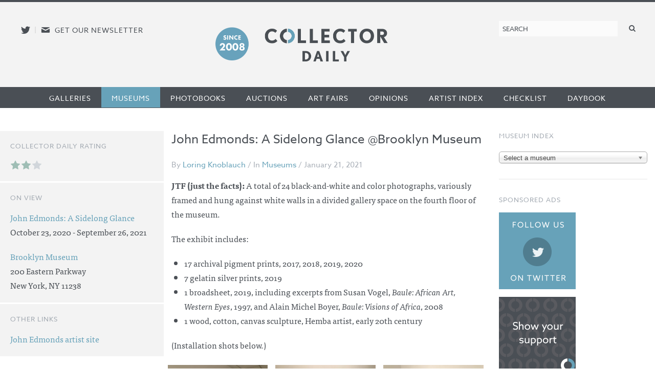

--- FILE ---
content_type: text/html; charset=UTF-8
request_url: https://collectordaily.com/john-edmonds-a-sidelong-glance-brooklyn-museum/
body_size: 19185
content:
<!DOCTYPE html>
<!--kinsta-->
<!--[if lte IE 9]><html class="ie" lang="en" ><![endif]-->
<!--[if gt IE 8]><!--><html class="x" lang="en" ><!--<![endif]-->
<head>
	<meta charset="utf-8" />
<script type="text/javascript">
/* <![CDATA[ */
var gform;gform||(document.addEventListener("gform_main_scripts_loaded",function(){gform.scriptsLoaded=!0}),document.addEventListener("gform/theme/scripts_loaded",function(){gform.themeScriptsLoaded=!0}),window.addEventListener("DOMContentLoaded",function(){gform.domLoaded=!0}),gform={domLoaded:!1,scriptsLoaded:!1,themeScriptsLoaded:!1,isFormEditor:()=>"function"==typeof InitializeEditor,callIfLoaded:function(o){return!(!gform.domLoaded||!gform.scriptsLoaded||!gform.themeScriptsLoaded&&!gform.isFormEditor()||(gform.isFormEditor()&&console.warn("The use of gform.initializeOnLoaded() is deprecated in the form editor context and will be removed in Gravity Forms 3.1."),o(),0))},initializeOnLoaded:function(o){gform.callIfLoaded(o)||(document.addEventListener("gform_main_scripts_loaded",()=>{gform.scriptsLoaded=!0,gform.callIfLoaded(o)}),document.addEventListener("gform/theme/scripts_loaded",()=>{gform.themeScriptsLoaded=!0,gform.callIfLoaded(o)}),window.addEventListener("DOMContentLoaded",()=>{gform.domLoaded=!0,gform.callIfLoaded(o)}))},hooks:{action:{},filter:{}},addAction:function(o,r,e,t){gform.addHook("action",o,r,e,t)},addFilter:function(o,r,e,t){gform.addHook("filter",o,r,e,t)},doAction:function(o){gform.doHook("action",o,arguments)},applyFilters:function(o){return gform.doHook("filter",o,arguments)},removeAction:function(o,r){gform.removeHook("action",o,r)},removeFilter:function(o,r,e){gform.removeHook("filter",o,r,e)},addHook:function(o,r,e,t,n){null==gform.hooks[o][r]&&(gform.hooks[o][r]=[]);var d=gform.hooks[o][r];null==n&&(n=r+"_"+d.length),gform.hooks[o][r].push({tag:n,callable:e,priority:t=null==t?10:t})},doHook:function(r,o,e){var t;if(e=Array.prototype.slice.call(e,1),null!=gform.hooks[r][o]&&((o=gform.hooks[r][o]).sort(function(o,r){return o.priority-r.priority}),o.forEach(function(o){"function"!=typeof(t=o.callable)&&(t=window[t]),"action"==r?t.apply(null,e):e[0]=t.apply(null,e)})),"filter"==r)return e[0]},removeHook:function(o,r,t,n){var e;null!=gform.hooks[o][r]&&(e=(e=gform.hooks[o][r]).filter(function(o,r,e){return!!(null!=n&&n!=o.tag||null!=t&&t!=o.priority)}),gform.hooks[o][r]=e)}});
/* ]]> */
</script>

	<meta name="viewport" content="width=device-width, initial-scale=1.0" />
	<link rel="shortcut icon" href="https://collectordaily.com/wp-content/themes/collector-daily/img/favicon.png">
	<script type="text/javascript" src="//use.typekit.net/ala8fdq.js"></script>
	<script type="text/javascript">try{Typekit.load();}catch(e){}</script>
	<link rel="stylesheet" href="https://collectordaily.com/wp-content/themes/collector-daily/stylesheets/app.css?v=1.6.0"/>
	<link rel="apple-touch-icon-precomposed" href="https://collectordaily.com/wp-content/themes/collector-daily/img/icon.png"/>
	<link rel="shortcut icon" href="https://collectordaily.com/wp-content/themes/collector-daily/img/favicon.ico"/>
	<!--[if lt IE 9]><script src="https://collectordaily.com/wp-content/themes/collector-daily/js/ie.min.js" type="text/javascript"></script><![endif]-->
		<title>John Edmonds: A Sidelong Glance @Brooklyn Museum | Collector Daily</title>

<!-- The SEO Framework by Sybre Waaijer -->
<link rel="canonical" href="https://collectordaily.com/john-edmonds-a-sidelong-glance-brooklyn-museum/" />
<meta property="og:type" content="article" />
<meta property="og:locale" content="en_US" />
<meta property="og:site_name" content="Collector Daily" />
<meta property="og:title" content="John Edmonds: A Sidelong Glance @Brooklyn Museum | Collector Daily" />
<meta property="og:url" content="https://collectordaily.com/john-edmonds-a-sidelong-glance-brooklyn-museum/" />
<meta property="og:image" content="https://collectordaily.com/wp-content/uploads/2021/01/IMG_7944.jpg" />
<meta property="og:image:width" content="2500" />
<meta property="og:image:height" content="1875" />
<meta property="article:published_time" content="2021-01-21T14:05:43+00:00" />
<meta property="article:modified_time" content="2021-08-18T15:39:47+00:00" />
<meta name="twitter:card" content="summary_large_image" />
<meta name="twitter:title" content="John Edmonds: A Sidelong Glance @Brooklyn Museum | Collector Daily" />
<meta name="twitter:image" content="https://collectordaily.com/wp-content/uploads/2021/01/IMG_7944.jpg" />
<script type="application/ld+json">{"@context":"https://schema.org","@graph":[{"@type":"WebSite","@id":"https://collectordaily.com/#/schema/WebSite","url":"https://collectordaily.com/","name":"Collector Daily","inLanguage":"en-US","publisher":{"@type":"Organization","@id":"https://collectordaily.com/#/schema/Organization","name":"Collector Daily","url":"https://collectordaily.com/"}},{"@type":"WebPage","@id":"https://collectordaily.com/john-edmonds-a-sidelong-glance-brooklyn-museum/","url":"https://collectordaily.com/john-edmonds-a-sidelong-glance-brooklyn-museum/","name":"John Edmonds: A Sidelong Glance @Brooklyn Museum | Collector Daily","inLanguage":"en-US","isPartOf":{"@id":"https://collectordaily.com/#/schema/WebSite"},"potentialAction":{"@type":"ReadAction","target":"https://collectordaily.com/john-edmonds-a-sidelong-glance-brooklyn-museum/"},"datePublished":"2021-01-21T14:05:43+00:00","dateModified":"2021-08-18T15:39:47+00:00","author":{"@type":"Person","@id":"https://collectordaily.com/#/schema/Person/9f202f7114d37e12d5b6d7dd4b99228f","name":"Loring Knoblauch","description":"Loring Knoblauch is the Founder and Publisher of Collector Daily. He has been an active fine art photography collector for more than 20 years. Beyond his photography activities, Knoblauch has had a successful career as both a technology start-up..."}}]}</script>
<!-- / The SEO Framework by Sybre Waaijer | 2.61ms meta | 0.06ms boot -->

<link rel="alternate" type="application/rss+xml" title="Collector Daily &raquo; John Edmonds: A Sidelong Glance @Brooklyn Museum Comments Feed" href="https://collectordaily.com/john-edmonds-a-sidelong-glance-brooklyn-museum/feed/" />
<link rel="alternate" title="oEmbed (JSON)" type="application/json+oembed" href="https://collectordaily.com/wp-json/oembed/1.0/embed?url=https%3A%2F%2Fcollectordaily.com%2Fjohn-edmonds-a-sidelong-glance-brooklyn-museum%2F" />
<link rel="alternate" title="oEmbed (XML)" type="text/xml+oembed" href="https://collectordaily.com/wp-json/oembed/1.0/embed?url=https%3A%2F%2Fcollectordaily.com%2Fjohn-edmonds-a-sidelong-glance-brooklyn-museum%2F&#038;format=xml" />
<style id='wp-img-auto-sizes-contain-inline-css' type='text/css'>
img:is([sizes=auto i],[sizes^="auto," i]){contain-intrinsic-size:3000px 1500px}
/*# sourceURL=wp-img-auto-sizes-contain-inline-css */
</style>
<link rel='stylesheet' id='validate-engine-css-css' href='https://collectordaily.com/wp-content/plugins/wysija-newsletters/css/validationEngine.jquery.css?ver=2.22' type='text/css' media='all' />
<link rel='stylesheet' id='sgr-css' href='https://collectordaily.com/wp-content/plugins/simple-google-recaptcha/sgr.css?ver=1666808176' type='text/css' media='all' />
<style id='classic-theme-styles-inline-css' type='text/css'>
/*! This file is auto-generated */
.wp-block-button__link{color:#fff;background-color:#32373c;border-radius:9999px;box-shadow:none;text-decoration:none;padding:calc(.667em + 2px) calc(1.333em + 2px);font-size:1.125em}.wp-block-file__button{background:#32373c;color:#fff;text-decoration:none}
/*# sourceURL=/wp-includes/css/classic-themes.min.css */
</style>
<link rel='stylesheet' id='chosen_js-css' href='https://collectordaily.com/wp-content/plugins/collector-daily/lib/chosen.min.css?ver=6.9' type='text/css' media='all' />
<script type="text/javascript" id="sgr-js-extra">
/* <![CDATA[ */
var sgr = {"sgr_site_key":"6LfZPLYiAAAAAO09NhJgRUW80uVy-Fd-fpk4iFD-"};
//# sourceURL=sgr-js-extra
/* ]]> */
</script>
<script type="text/javascript" src="https://collectordaily.com/wp-content/plugins/simple-google-recaptcha/sgr.js?ver=1666808176" id="sgr-js"></script>
<script type="text/javascript" src="https://collectordaily.com/wp-includes/js/jquery/jquery.min.js?ver=3.7.1" id="jquery-core-js"></script>
<script type="text/javascript" src="https://collectordaily.com/wp-includes/js/jquery/jquery-migrate.min.js?ver=3.4.1" id="jquery-migrate-js"></script>
<script type="text/javascript" src="https://collectordaily.com/wp-content/plugins/collector-daily/lib/chosen.jquery.min.js?ver=6.9" id="chosen_js-js"></script>
<link rel="https://api.w.org/" href="https://collectordaily.com/wp-json/" /><link rel="alternate" title="JSON" type="application/json" href="https://collectordaily.com/wp-json/wp/v2/posts/84426" /><link rel="EditURI" type="application/rsd+xml" title="RSD" href="https://collectordaily.com/xmlrpc.php?rsd" />
    <script>
      (function (i, s, o, g, r, a, m) {
        i['GoogleAnalyticsObject'] = r;
        i[r] = i[r] || function () {
          (i[r].q = i[r].q || []).push(arguments)
        },
        i[r].l = 1 * new Date();
        a = s.createElement(o),
        m = s.getElementsByTagName(o)[0];
        a.async = 1;
        a.src = g;
        m.parentNode.insertBefore(a, m)
      })(window, document, 'script', '//www.google-analytics.com/analytics.js', 'ga');
      ga('create', 'UA-43920030-1', 'auto');
      ga('set', 'anonymizeIp', true);
      ga('send', 'pageview');
    </script>
    <!-- Global site tag (gtag.js) - Google Analytics -->
    <script async src="https://www.googletagmanager.com/gtag/js?id=G-CGKB6549YT"></script>
    <script>
      window.dataLayer = window.dataLayer || [];
      function gtag(){dataLayer.push(arguments);}
      gtag('js', new Date());

      gtag('config', 'G-CGKB6549YT');
    </script>
  		<style type="text/css" id="wp-custom-css">
			.logo-container{
	display: flex;
	justify-content: center;
	margin-right:100px;
}

.site-logo{
	background-image: url("https://collectordaily.com/wp-content/uploads/2022/12/CD_logo_since_2008.png");
	background-size: contain!important;
	background-repeat: no-repeat!important;
	width: 340px;
	height: 72px;
	margin-top:10px
}

@media only screen and (max-width: 500px){
	.logo-container{
		margin-right: 0px;
	}
	.site-logo{
		margin-top: 15px
	}
}


@media only screen and (min-width: 48em){
	#gform_wrapper_3 li.gfield:not(#field_3_10):not(#field_3_7) label {
    float: none;
    width: 25%;
}
}

@media only screen and (min-width: 48em){
	#gform_wrapper_3 li.gfield:not(#field_3_10):not(#field_3_7) input {
    float: left;
    width: 100%;
}
}		</style>
		  
<style id='global-styles-inline-css' type='text/css'>
:root{--wp--preset--aspect-ratio--square: 1;--wp--preset--aspect-ratio--4-3: 4/3;--wp--preset--aspect-ratio--3-4: 3/4;--wp--preset--aspect-ratio--3-2: 3/2;--wp--preset--aspect-ratio--2-3: 2/3;--wp--preset--aspect-ratio--16-9: 16/9;--wp--preset--aspect-ratio--9-16: 9/16;--wp--preset--color--black: #000000;--wp--preset--color--cyan-bluish-gray: #abb8c3;--wp--preset--color--white: #ffffff;--wp--preset--color--pale-pink: #f78da7;--wp--preset--color--vivid-red: #cf2e2e;--wp--preset--color--luminous-vivid-orange: #ff6900;--wp--preset--color--luminous-vivid-amber: #fcb900;--wp--preset--color--light-green-cyan: #7bdcb5;--wp--preset--color--vivid-green-cyan: #00d084;--wp--preset--color--pale-cyan-blue: #8ed1fc;--wp--preset--color--vivid-cyan-blue: #0693e3;--wp--preset--color--vivid-purple: #9b51e0;--wp--preset--gradient--vivid-cyan-blue-to-vivid-purple: linear-gradient(135deg,rgb(6,147,227) 0%,rgb(155,81,224) 100%);--wp--preset--gradient--light-green-cyan-to-vivid-green-cyan: linear-gradient(135deg,rgb(122,220,180) 0%,rgb(0,208,130) 100%);--wp--preset--gradient--luminous-vivid-amber-to-luminous-vivid-orange: linear-gradient(135deg,rgb(252,185,0) 0%,rgb(255,105,0) 100%);--wp--preset--gradient--luminous-vivid-orange-to-vivid-red: linear-gradient(135deg,rgb(255,105,0) 0%,rgb(207,46,46) 100%);--wp--preset--gradient--very-light-gray-to-cyan-bluish-gray: linear-gradient(135deg,rgb(238,238,238) 0%,rgb(169,184,195) 100%);--wp--preset--gradient--cool-to-warm-spectrum: linear-gradient(135deg,rgb(74,234,220) 0%,rgb(151,120,209) 20%,rgb(207,42,186) 40%,rgb(238,44,130) 60%,rgb(251,105,98) 80%,rgb(254,248,76) 100%);--wp--preset--gradient--blush-light-purple: linear-gradient(135deg,rgb(255,206,236) 0%,rgb(152,150,240) 100%);--wp--preset--gradient--blush-bordeaux: linear-gradient(135deg,rgb(254,205,165) 0%,rgb(254,45,45) 50%,rgb(107,0,62) 100%);--wp--preset--gradient--luminous-dusk: linear-gradient(135deg,rgb(255,203,112) 0%,rgb(199,81,192) 50%,rgb(65,88,208) 100%);--wp--preset--gradient--pale-ocean: linear-gradient(135deg,rgb(255,245,203) 0%,rgb(182,227,212) 50%,rgb(51,167,181) 100%);--wp--preset--gradient--electric-grass: linear-gradient(135deg,rgb(202,248,128) 0%,rgb(113,206,126) 100%);--wp--preset--gradient--midnight: linear-gradient(135deg,rgb(2,3,129) 0%,rgb(40,116,252) 100%);--wp--preset--font-size--small: 13px;--wp--preset--font-size--medium: 20px;--wp--preset--font-size--large: 36px;--wp--preset--font-size--x-large: 42px;--wp--preset--spacing--20: 0.44rem;--wp--preset--spacing--30: 0.67rem;--wp--preset--spacing--40: 1rem;--wp--preset--spacing--50: 1.5rem;--wp--preset--spacing--60: 2.25rem;--wp--preset--spacing--70: 3.38rem;--wp--preset--spacing--80: 5.06rem;--wp--preset--shadow--natural: 6px 6px 9px rgba(0, 0, 0, 0.2);--wp--preset--shadow--deep: 12px 12px 50px rgba(0, 0, 0, 0.4);--wp--preset--shadow--sharp: 6px 6px 0px rgba(0, 0, 0, 0.2);--wp--preset--shadow--outlined: 6px 6px 0px -3px rgb(255, 255, 255), 6px 6px rgb(0, 0, 0);--wp--preset--shadow--crisp: 6px 6px 0px rgb(0, 0, 0);}:where(.is-layout-flex){gap: 0.5em;}:where(.is-layout-grid){gap: 0.5em;}body .is-layout-flex{display: flex;}.is-layout-flex{flex-wrap: wrap;align-items: center;}.is-layout-flex > :is(*, div){margin: 0;}body .is-layout-grid{display: grid;}.is-layout-grid > :is(*, div){margin: 0;}:where(.wp-block-columns.is-layout-flex){gap: 2em;}:where(.wp-block-columns.is-layout-grid){gap: 2em;}:where(.wp-block-post-template.is-layout-flex){gap: 1.25em;}:where(.wp-block-post-template.is-layout-grid){gap: 1.25em;}.has-black-color{color: var(--wp--preset--color--black) !important;}.has-cyan-bluish-gray-color{color: var(--wp--preset--color--cyan-bluish-gray) !important;}.has-white-color{color: var(--wp--preset--color--white) !important;}.has-pale-pink-color{color: var(--wp--preset--color--pale-pink) !important;}.has-vivid-red-color{color: var(--wp--preset--color--vivid-red) !important;}.has-luminous-vivid-orange-color{color: var(--wp--preset--color--luminous-vivid-orange) !important;}.has-luminous-vivid-amber-color{color: var(--wp--preset--color--luminous-vivid-amber) !important;}.has-light-green-cyan-color{color: var(--wp--preset--color--light-green-cyan) !important;}.has-vivid-green-cyan-color{color: var(--wp--preset--color--vivid-green-cyan) !important;}.has-pale-cyan-blue-color{color: var(--wp--preset--color--pale-cyan-blue) !important;}.has-vivid-cyan-blue-color{color: var(--wp--preset--color--vivid-cyan-blue) !important;}.has-vivid-purple-color{color: var(--wp--preset--color--vivid-purple) !important;}.has-black-background-color{background-color: var(--wp--preset--color--black) !important;}.has-cyan-bluish-gray-background-color{background-color: var(--wp--preset--color--cyan-bluish-gray) !important;}.has-white-background-color{background-color: var(--wp--preset--color--white) !important;}.has-pale-pink-background-color{background-color: var(--wp--preset--color--pale-pink) !important;}.has-vivid-red-background-color{background-color: var(--wp--preset--color--vivid-red) !important;}.has-luminous-vivid-orange-background-color{background-color: var(--wp--preset--color--luminous-vivid-orange) !important;}.has-luminous-vivid-amber-background-color{background-color: var(--wp--preset--color--luminous-vivid-amber) !important;}.has-light-green-cyan-background-color{background-color: var(--wp--preset--color--light-green-cyan) !important;}.has-vivid-green-cyan-background-color{background-color: var(--wp--preset--color--vivid-green-cyan) !important;}.has-pale-cyan-blue-background-color{background-color: var(--wp--preset--color--pale-cyan-blue) !important;}.has-vivid-cyan-blue-background-color{background-color: var(--wp--preset--color--vivid-cyan-blue) !important;}.has-vivid-purple-background-color{background-color: var(--wp--preset--color--vivid-purple) !important;}.has-black-border-color{border-color: var(--wp--preset--color--black) !important;}.has-cyan-bluish-gray-border-color{border-color: var(--wp--preset--color--cyan-bluish-gray) !important;}.has-white-border-color{border-color: var(--wp--preset--color--white) !important;}.has-pale-pink-border-color{border-color: var(--wp--preset--color--pale-pink) !important;}.has-vivid-red-border-color{border-color: var(--wp--preset--color--vivid-red) !important;}.has-luminous-vivid-orange-border-color{border-color: var(--wp--preset--color--luminous-vivid-orange) !important;}.has-luminous-vivid-amber-border-color{border-color: var(--wp--preset--color--luminous-vivid-amber) !important;}.has-light-green-cyan-border-color{border-color: var(--wp--preset--color--light-green-cyan) !important;}.has-vivid-green-cyan-border-color{border-color: var(--wp--preset--color--vivid-green-cyan) !important;}.has-pale-cyan-blue-border-color{border-color: var(--wp--preset--color--pale-cyan-blue) !important;}.has-vivid-cyan-blue-border-color{border-color: var(--wp--preset--color--vivid-cyan-blue) !important;}.has-vivid-purple-border-color{border-color: var(--wp--preset--color--vivid-purple) !important;}.has-vivid-cyan-blue-to-vivid-purple-gradient-background{background: var(--wp--preset--gradient--vivid-cyan-blue-to-vivid-purple) !important;}.has-light-green-cyan-to-vivid-green-cyan-gradient-background{background: var(--wp--preset--gradient--light-green-cyan-to-vivid-green-cyan) !important;}.has-luminous-vivid-amber-to-luminous-vivid-orange-gradient-background{background: var(--wp--preset--gradient--luminous-vivid-amber-to-luminous-vivid-orange) !important;}.has-luminous-vivid-orange-to-vivid-red-gradient-background{background: var(--wp--preset--gradient--luminous-vivid-orange-to-vivid-red) !important;}.has-very-light-gray-to-cyan-bluish-gray-gradient-background{background: var(--wp--preset--gradient--very-light-gray-to-cyan-bluish-gray) !important;}.has-cool-to-warm-spectrum-gradient-background{background: var(--wp--preset--gradient--cool-to-warm-spectrum) !important;}.has-blush-light-purple-gradient-background{background: var(--wp--preset--gradient--blush-light-purple) !important;}.has-blush-bordeaux-gradient-background{background: var(--wp--preset--gradient--blush-bordeaux) !important;}.has-luminous-dusk-gradient-background{background: var(--wp--preset--gradient--luminous-dusk) !important;}.has-pale-ocean-gradient-background{background: var(--wp--preset--gradient--pale-ocean) !important;}.has-electric-grass-gradient-background{background: var(--wp--preset--gradient--electric-grass) !important;}.has-midnight-gradient-background{background: var(--wp--preset--gradient--midnight) !important;}.has-small-font-size{font-size: var(--wp--preset--font-size--small) !important;}.has-medium-font-size{font-size: var(--wp--preset--font-size--medium) !important;}.has-large-font-size{font-size: var(--wp--preset--font-size--large) !important;}.has-x-large-font-size{font-size: var(--wp--preset--font-size--x-large) !important;}
/*# sourceURL=global-styles-inline-css */
</style>
<link rel='stylesheet' id='mailpoet_public-css' href='https://collectordaily.com/wp-content/plugins/mailpoet/assets/dist/css/mailpoet-public.b1f0906e.css?ver=6.9' type='text/css' media='all' />
</head>

<body class="wp-singular post-template-default single single-post postid-84426 single-format-standard wp-theme-collector-daily post-john-edmonds-a-sidelong-glance-brooklyn-museum post-category-museums not-logged-in">
<div id="page" class="site-container">
	<header id="masthead" class="site-header" role="banner">
		<div class="site-header-inner">
			<div class="social">
				<a href="http://twitter.com/collectordaily" target="_blank" class="icon-alone twitter"><span aria-hidden="true" data-icon="&#xe000;"></span><span class="screen-reader-text">Follow us on Twitter</span></a><span class="meta-sep">|</span><a href="#newsletter-sub" class="icon-alone email emailsub"><span aria-hidden="true" data-icon="&#xe005;"></span><span class="screen-reader-text">E-newsletter icon</span> <span class="medium-up news-pro">Get our newsletter</span></a> <!--#newsletter-sub.  email emailsub-->
			</div>
			<div class="logo"><a class="logo-container" href="https://collectordaily.com/" rel="home"><?//php bloginfo( 'name' ); ?><h1 class="site-logo"> <!--img style="margin-left: auto; margin-right:auto;" src="https://collectordaily.com/wp-content/uploads/2022/12/CD_logo_since_2008_new.png" width="400px" height="72px"--> </h1></a>
			</div>
			
			<form role="search" method="get" class="search-form" action="https://collectordaily.com/">
	<label>
		<span class="screen-reader-text">Search for:</span>
		<input type="search" class="search-field" placeholder="Search" value="" name="s" title="Search for:" />
	</label>
	<button type="submit" class="search-submit" value="Search"><span class="icon-alone"><span aria-hidden="true" data-icon="&#xe001;"></span><span class="screen-reader-text">Search</span></span></button>
</form>
		</div><!--.site-header-inner-->
	</header><!-- #masthead .site-header -->
	<nav role="navigation" class="site-navigation main-navigation">
		<h1 class="icon-alone menu-icon assistive-text menu-toggle">
			  <span aria-hidden="true" data-icon="&#xe002;"></span>
			  <span class="screen-reader-text">Menu</span></h1>
		<!--<h1 class="menu-toggle icon-untitled">Menu</h1>-->
			  
		<div class="assistive-text skip-link"><a href="#content" title="Skip to content">Skip to content</a></div>
		<div class="menu-primary-container"><ul id="menu-primary" class="menu"><li id="menu-item-19353" class="menu-item menu-item-type-taxonomy menu-item-object-category first menu-item-19353"><a href="https://collectordaily.com/category/galleries/">Galleries</a></li><li id="menu-item-19354" class="menu-item menu-item-type-taxonomy menu-item-object-category current-post-ancestor current-menu-parent current-post-parent menu-item-19354"><a href="https://collectordaily.com/category/museums/">Museums</a></li><li id="menu-item-19356" class="menu-item menu-item-type-taxonomy menu-item-object-category menu-item-19356"><a href="https://collectordaily.com/category/photobooks/">Photobooks</a></li><li id="menu-item-19351" class="menu-item menu-item-type-taxonomy menu-item-object-category menu-item-19351"><a href="https://collectordaily.com/category/auctions/">Auctions</a></li><li id="menu-item-19350" class="menu-item menu-item-type-taxonomy menu-item-object-category menu-item-19350"><a href="https://collectordaily.com/category/art-fairs/">Art Fairs</a></li><li id="menu-item-19355" class="menu-item menu-item-type-taxonomy menu-item-object-category menu-item-19355"><a href="https://collectordaily.com/category/opinions/">Opinions</a></li><li id="menu-item-20530" class="menu-item menu-item-type-post_type menu-item-object-page menu-item-20530"><a href="https://collectordaily.com/artist-index/">Artist Index</a></li><li id="menu-item-20529" class="menu-item menu-item-type-post_type menu-item-object-page menu-item-20529"><a href="https://collectordaily.com/checklist/">Checklist</a></li><li id="menu-item-19352" class="menu-item menu-item-type-taxonomy menu-item-object-category last menu-item-19352"><a href="https://collectordaily.com/category/daybook/">Daybook</a></li></ul></div>			
	</nav>
	<div id="main" class="content-container">

		<section id="primary" class="site-content">

			
				<article id="post-84426" class="post-84426 post type-post status-publish format-standard has-post-thumbnail hentry category-museums artists-john-edmonds museums-brooklyn-museum locations-bk-bx-qns">
	<header class="entry-header">
		<h1 class="entry-title">John Edmonds: A Sidelong Glance @Brooklyn Museum</h1>

		<p class="entry-meta">By <a href="https://collectordaily.com/author/loring-knoblauch/" title="Posts by Loring Knoblauch" class="author url fn" rel="author">Loring Knoblauch</a> / In <a href="https://collectordaily.com/category/museums/" rel="category tag">Museums</a> / January 21, 2021</p>
	</header><!-- .entry-header -->

	<div class="entry-content">
					<div class="content-block">
	<p><strong>JTF (just the facts):</strong> A total of 24 black-and-white and color photographs, variously framed and hung against white walls in a divided gallery space on the fourth floor of the museum.</p>
<p>The exhibit includes:</p>
<ul>
<li>17 archival pigment prints, 2017, 2018, 2019, 2020</li>
<li>7 gelatin silver prints, 2019</li>
<li>1 broadsheet, 2019, including excerpts from Susan Vogel, <em>Baule: African Art, Western Eyes</em>, 1997, and Alain Michel Boyer, <em>Baule: Visions of Africa</em>, 2008</li>
<li>1 wood, cotton, canvas sculpture, Hemba artist, early 20th century</li>
</ul>
<p>(Installation shots below.)</p>
</div>			<div class="content-block images"><ul class="image_block"><li><a class="img" href="https://collectordaily.com/wp-content/uploads/2021/01/IMG_7944-1024x768.jpg"><img src="https://collectordaily.com/wp-content/uploads/2021/01/IMG_7944-1024x768-450x325.jpg"/></a></li><li><a class="img" href="https://collectordaily.com/wp-content/uploads/2021/01/IMG_7942-1024x768.jpg"><img src="https://collectordaily.com/wp-content/uploads/2021/01/IMG_7942-1024x768-450x325.jpg"/></a></li><li><a class="img" href="https://collectordaily.com/wp-content/uploads/2021/01/IMG_7943-1024x768.jpg"><img src="https://collectordaily.com/wp-content/uploads/2021/01/IMG_7943-1024x768-450x325.jpg"/></a></li><li><a class="img" href="https://collectordaily.com/wp-content/uploads/2021/01/IMG_7945-1024x768.jpg"><img src="https://collectordaily.com/wp-content/uploads/2021/01/IMG_7945-1024x768-450x325.jpg"/></a></li><li><a class="img" href="https://collectordaily.com/wp-content/uploads/2021/01/IMG_7946-1024x768.jpg"><img src="https://collectordaily.com/wp-content/uploads/2021/01/IMG_7946-1024x768-450x325.jpg"/></a></li><li><a class="img" href="https://collectordaily.com/wp-content/uploads/2021/01/IMG_7947-1024x768.jpg"><img src="https://collectordaily.com/wp-content/uploads/2021/01/IMG_7947-1024x768-450x325.jpg"/></a></li><li><a class="img" href="https://collectordaily.com/wp-content/uploads/2021/01/IMG_7948-1024x768.jpg"><img src="https://collectordaily.com/wp-content/uploads/2021/01/IMG_7948-1024x768-450x325.jpg"/></a></li><li><a class="img" href="https://collectordaily.com/wp-content/uploads/2021/01/IMG_7949-1024x768.jpg"><img src="https://collectordaily.com/wp-content/uploads/2021/01/IMG_7949-1024x768-450x325.jpg"/></a></li><li><a class="img" href="https://collectordaily.com/wp-content/uploads/2021/01/IMG_7950-1024x768.jpg"><img src="https://collectordaily.com/wp-content/uploads/2021/01/IMG_7950-1024x768-450x325.jpg"/></a></li><li><a class="img" href="https://collectordaily.com/wp-content/uploads/2021/01/IMG_7951-1024x768.jpg"><img src="https://collectordaily.com/wp-content/uploads/2021/01/IMG_7951-1024x768-450x325.jpg"/></a></li><li><a class="img" href="https://collectordaily.com/wp-content/uploads/2021/01/IMG_7952-1024x768.jpg"><img src="https://collectordaily.com/wp-content/uploads/2021/01/IMG_7952-1024x768-450x325.jpg"/></a></li><li><a class="img" href="https://collectordaily.com/wp-content/uploads/2021/01/IMG_7957-1024x768.jpg"><img src="https://collectordaily.com/wp-content/uploads/2021/01/IMG_7957-1024x768-450x325.jpg"/></a></li><li><a class="img" href="https://collectordaily.com/wp-content/uploads/2021/01/IMG_7953-1024x768.jpg"><img src="https://collectordaily.com/wp-content/uploads/2021/01/IMG_7953-1024x768-450x325.jpg"/></a></li><li><a class="img" href="https://collectordaily.com/wp-content/uploads/2021/01/IMG_7954-1024x768.jpg"><img src="https://collectordaily.com/wp-content/uploads/2021/01/IMG_7954-1024x768-450x325.jpg"/></a></li><li><a class="img" href="https://collectordaily.com/wp-content/uploads/2021/01/IMG_7955-1024x768.jpg"><img src="https://collectordaily.com/wp-content/uploads/2021/01/IMG_7955-1024x768-450x325.jpg"/></a></li><li><a class="img" href="https://collectordaily.com/wp-content/uploads/2021/01/IMG_7956-1024x768.jpg"><img src="https://collectordaily.com/wp-content/uploads/2021/01/IMG_7956-1024x768-450x325.jpg"/></a></li></ul></div><div class="content-block">
	<p><strong>Comments/Context:</strong> The free stuff given away in the context of museum exhibitions hardly ever merits mentioning. If there is anything at all on offer, it&#8217;s usually a poster, flyer, or card reproducing one of the works on view, likely stacked in a pile on a pedestal in the corner of gallery, and typically of an ungainly size that the visitor doesn&#8217;t know quite to do with now that they&#8217;ve rolled it up and taken it but still have a dozen more galleries to walk through.</p>
<p>But the free broadsheet available at John Edmonds&#8217;s show at the Brooklyn Museum is something different. Yes, it&#8217;s folded and sitting on a pedestal, and yes, it reproduces one of the photographs in the show, but inside, it includes more than 500 individual text snippets drawn from scholarly catalogs and histories of Baule art, selected and sequenced by Edmonds. If you can bear the strangeness of the public deviance, I encourage you to stand in the gallery, open it, and actually read as much of it as you can digest before turning to the photographs. Its statements provide a rich tapestry of background material on Baule art and culture, from how and why masks, sculptures, and other traditional objects were made, to how they were presented (or kept private), who they were for, what myths and beliefs they represent, how they were used in rituals, ceremonies, and performances, and countless other details about their purpose and use. For those not already deeply versed in African art, this one broadsheet will teach you much more about the complexity and nuance of Baule sculpture than you have ever known.</p>
<p>That Edmonds would compile such a dense compendium of information tells us something about the intellectual journey he has been on in the past several years. Like many African-Americans, he has wrestled with his relationship to African artifacts, trying to come to grips with their meaning, their history of colonization and appropriation, and how as an artist, he can re-establish his own connection to objects that have been taken out of their original context. His investigations started with masks and sculptures collected by friends, then led to purchases of objects for his own collection, and in this show, have bridged to include working with the holdings of a major museum. And at each stage, he has made photographs that grapple with the complicated legacy these sculptures carry.</p>
<p>As the first museum solo of a relatively young photographer, this show inevitably reprises some of the artist&#8217;s recent work, drawing a selection of images from his 2018 photobook <em>Higher</em> (reviewed <a href="http://collectordaily.com/john-edmonds-higher/">here</a>) and his 2019 gallery show at Company Gallery (reviewed <a href="http://collectordaily.com/john-edmonds-between-pathos-seduction-company/">here</a>) as background. The edit here sharpens that buildup, and adds new works that amplify the mask-based themes Edmonds has been exploring of late. As a single artistic introduction, it feels tight and well-crafted, delivering its ideas with clarity and punch.</p>
<p>Physical interaction with masks and sculptures is where Edmonds began. In one image, groups of hands touch and hold a mother and child figure, the different shades of skin grasping, protecting, pulling, or cherishing, depending on how we read the movements. In another, a bare chested man wears a long-nosed mask like a bird&#8217;s beak, the double exposure multiplying his head into multiple facets of potential personality or spirit. And in a third, Edmonds riffs on Man Ray&#8217;s surreal &#8220;Noire et Blanche&#8221;, replacing the white woman&#8217;s face with that of a young black woman, her direct gaze engaging us in the active process of reclamation. In each case, Edmonds stages black bodies in dialogue with the objects, each one testing how connections can be re-established with the original artworks.</p>
<p>In his larger black and white photographs, Edmonds arranges an alternate set of visual conversations between people and objects. Groups of masks and sculptures (or in a few cases, a single resonant item) are placed on tables, with Black individuals seated nearby, often leaning to one side or the other. A shirtless bearded man looks over at the grouping, his gaze wary, intrigued, and perhaps covetous. Another man in a long leather jacket and a skullcap seems to see echoes of himself in a stylized mask. A third shirtless man wears a police hat and sits with an air of cross-armed authority, almost like a protective museum guard. And a woman kneels with her back to us, reversing the shapes of the figure to her right. In these works, Edmonds finds room for different kinds of engagements, each sitter discovering his or her own personal subtleties of authentic interaction, connection, and respect.</p>
<p>The small images in the show are color still lifes of various African sculptures and masks, many newly made depicting some of the works in the collection of the Brooklyn Museum. Unlike the stark black and white photographs made of masks by Walker Evans in the 1930s, Edmonds stages the objects on shimmery golden cloth, creating a reverent and celebratory atmosphere. This transforms the pictures from sterile, anthropological or ethnographic studies into warmer, more dramatic interpretations, the power, elegance, and inspiration of the sculptures coming through more strongly. Some of the depicted items were originally donated by Ralph Ellison, adding another arguably conflicted layer of selection, taste, and perceived value to the objects. But after seeing Edmonds&#8217;s still lifes and reading the information on the broadsheet, the one actual sculpture included in the show, by an early 20th century Hemba artist from what is now the Democratic Republic of Congo, feels egregiously locked in its clear vitrine, an object typically only seen by ancestors and leaders now overtly and incongruously displayed in Brooklyn. It&#8217;s a smart inclusion though, as it shows us a real physical sculpture, but also reinforces the layers of diaspora complexity and power imbalance that Edmonds has been digging into.</p>
<p>Seen as one integrated artistic statement, Edmonds&#8217;s mask photographs have the makings of a new (or renewed) vision for Black portraiture, where African symbols are used to reimagine and further enrich contemporary personas. His compositions reaffirm identities and reinvigorate an understanding of Black cultural history, all within a 21st century American context, but they still feel resolutely personal, each new picture another searching step on his own road of self discovery. It&#8217;s a thoughtful and sophisticated body of work, deserving of its museum affirmation and well timed to a moment when a range of Black artistic perspectives are starting to receive wider attention.</p>
<p><strong>Collector&#8217;s POV:</strong> John Edmonds is represented by Company Gallery in New York (<a href="https://companygallery.us/artists/john-edmonds/">here</a>). Edmonds&#8217;s work has little secondary market history at this point, so gallery retail remains the best option for those collectors interested in following up.</p>
</div>		
		
	</div><!-- .entry-content -->
			<div class="socials">
									<a data-ga_title="John Edmonds: A Sidelong Glance @Brooklyn Museum" class="icon-alone twitter twitterpop" href="http://twitter.com/share?text=John+Edmonds%3A+A+Sidelong+Glance+%40+Brooklyn+Museum+from+@collectordaily&amp;url=https://collectordaily.com/john-edmonds-a-sidelong-glance-brooklyn-museum/" target="_blank">
			<span aria-hidden="true" data-icon="&#xe000;"></span>
			<span class="screen-reader-text">Twitter</span></a><span class="meta-sep">|</span>
			<a data-ga_title="John Edmonds: A Sidelong Glance @Brooklyn Museum" class="icon-alone facebook facebookpop" href="http://www.facebook.com/sharer.php?u=https://collectordaily.com/john-edmonds-a-sidelong-glance-brooklyn-museum/&amp;t=John+Edmonds%3A+A+Sidelong+Glance+%40+Brooklyn+Museum" target="_blank">
			<span aria-hidden="true" data-icon="&#xe008;"></span>
			<span class="screen-reader-text">Facebook</span></a><span class="meta-sep">|</span>
			<a data-ga_title="John Edmonds: A Sidelong Glance @Brooklyn Museum" class="icon-alone email emailpop" href="#email-form">
			<span aria-hidden="true" data-icon="&#xe005;"></span></a>
		</div>

		<div id="email-form" class="white-popup mfp-hide"><h3>Send this article to a friend</h3>
                <div class='gf_browser_chrome gform_wrapper gform_legacy_markup_wrapper gform-theme--no-framework' data-form-theme='legacy' data-form-index='0' id='gform_wrapper_1' ><div id='gf_1' class='gform_anchor' tabindex='-1'></div><form method='post' enctype='multipart/form-data' target='gform_ajax_frame_1' id='gform_1'  action='/john-edmonds-a-sidelong-glance-brooklyn-museum/#gf_1' data-formid='1' novalidate>
                        <div class='gform-body gform_body'><ul id='gform_fields_1' class='gform_fields top_label form_sublabel_below description_below validation_below'><li id="field_1_4" class="gfield gfield--type-text clearit gfield_contains_required field_sublabel_below gfield--no-description field_description_below field_validation_below gfield_visibility_visible"  ><label class='gfield_label gform-field-label' for='input_1_4'>Your name<span class="gfield_required"><span class="gfield_required gfield_required_asterisk">*</span></span></label><div class='ginput_container ginput_container_text'><input name='input_4' id='input_1_4' type='text' value='Your name' class='medium'     aria-required="true" aria-invalid="false"   /></div></li><li id="field_1_2" class="gfield gfield--type-email clearit gfield_contains_required field_sublabel_below gfield--no-description field_description_below field_validation_below gfield_visibility_visible"  ><label class='gfield_label gform-field-label' for='input_1_2'>Your email<span class="gfield_required"><span class="gfield_required gfield_required_asterisk">*</span></span></label><div class='ginput_container ginput_container_email'>
                            <input name='input_2' id='input_1_2' type='email' value='Your email' class='medium'    aria-required="true" aria-invalid="false"  />
                        </div></li><li id="field_1_5" class="gfield gfield--type-text clearit gfield_contains_required field_sublabel_below gfield--no-description field_description_below field_validation_below gfield_visibility_visible"  ><label class='gfield_label gform-field-label' for='input_1_5'>Your friend&#039;s name<span class="gfield_required"><span class="gfield_required gfield_required_asterisk">*</span></span></label><div class='ginput_container ginput_container_text'><input name='input_5' id='input_1_5' type='text' value='Your friend&#039;s name' class='medium'     aria-required="true" aria-invalid="false"   /></div></li><li id="field_1_1" class="gfield gfield--type-email clearit gfield_contains_required field_sublabel_below gfield--no-description field_description_below field_validation_below gfield_visibility_visible"  ><label class='gfield_label gform-field-label' for='input_1_1'>Your friend&#039;s email<span class="gfield_required"><span class="gfield_required gfield_required_asterisk">*</span></span></label><div class='ginput_container ginput_container_email'>
                            <input name='input_1' id='input_1_1' type='email' value='Your friend&#039;s email' class='medium'    aria-required="true" aria-invalid="false"  />
                        </div></li><li id="field_1_6" class="gfield gfield--type-captcha gfield--width-full field_sublabel_below gfield--no-description field_description_below field_validation_below gfield_visibility_visible"  ><label class='gfield_label gform-field-label' for='input_1_6'>CAPTCHA</label><div id='input_1_6' class='ginput_container ginput_recaptcha' data-sitekey='6Ld2TLYiAAAAAKuUYtS7dIXiY7lEq3TiqwGoJ4aO'  data-theme='light' data-tabindex='-1' data-size='invisible' data-badge='bottomright'></div></li></ul></div>
        <div class='gform-footer gform_footer top_label'> <input type='submit' id='gform_submit_button_1' class='gform_button button' onclick='gform.submission.handleButtonClick(this);' data-submission-type='submit' value='Send'  /> <input type='hidden' name='gform_ajax' value='form_id=1&amp;title=&amp;description=&amp;tabindex=0&amp;theme=legacy&amp;hash=8dbf0581da3566ae69accae592ced0c6' />
            <input type='hidden' class='gform_hidden' name='gform_submission_method' data-js='gform_submission_method_1' value='iframe' />
            <input type='hidden' class='gform_hidden' name='gform_theme' data-js='gform_theme_1' id='gform_theme_1' value='legacy' />
            <input type='hidden' class='gform_hidden' name='gform_style_settings' data-js='gform_style_settings_1' id='gform_style_settings_1' value='' />
            <input type='hidden' class='gform_hidden' name='is_submit_1' value='1' />
            <input type='hidden' class='gform_hidden' name='gform_submit' value='1' />
            
            <input type='hidden' class='gform_hidden' name='gform_unique_id' value='' />
            <input type='hidden' class='gform_hidden' name='state_1' value='WyJbXSIsIjc1OGIzM2U4NzU5ODY5MTE1ZWUwOTA1MmMzNzliN2ZiIl0=' />
            <input type='hidden' autocomplete='off' class='gform_hidden' name='gform_target_page_number_1' id='gform_target_page_number_1' value='0' />
            <input type='hidden' autocomplete='off' class='gform_hidden' name='gform_source_page_number_1' id='gform_source_page_number_1' value='1' />
            <input type='hidden' name='gform_field_values' value='' />
            
        </div>
                        <p style="display: none !important;" class="akismet-fields-container" data-prefix="ak_"><label>&#916;<textarea name="ak_hp_textarea" cols="45" rows="8" maxlength="100"></textarea></label><input type="hidden" id="ak_js_1" name="ak_js" value="75"/><script>document.getElementById( "ak_js_1" ).setAttribute( "value", ( new Date() ).getTime() );</script></p></form>
                        </div>
		                <iframe style='display:none;width:0px;height:0px;' src='about:blank' name='gform_ajax_frame_1' id='gform_ajax_frame_1' title='This iframe contains the logic required to handle Ajax powered Gravity Forms.'></iframe>
		                <script type="text/javascript">
/* <![CDATA[ */
 gform.initializeOnLoaded( function() {gformInitSpinner( 1, 'https://collectordaily.com/wp-content/plugins/gravityforms/images/spinner.svg', true );jQuery('#gform_ajax_frame_1').on('load',function(){var contents = jQuery(this).contents().find('*').html();var is_postback = contents.indexOf('GF_AJAX_POSTBACK') >= 0;if(!is_postback){return;}var form_content = jQuery(this).contents().find('#gform_wrapper_1');var is_confirmation = jQuery(this).contents().find('#gform_confirmation_wrapper_1').length > 0;var is_redirect = contents.indexOf('gformRedirect(){') >= 0;var is_form = form_content.length > 0 && ! is_redirect && ! is_confirmation;var mt = parseInt(jQuery('html').css('margin-top'), 10) + parseInt(jQuery('body').css('margin-top'), 10) + 100;if(is_form){jQuery('#gform_wrapper_1').html(form_content.html());if(form_content.hasClass('gform_validation_error')){jQuery('#gform_wrapper_1').addClass('gform_validation_error');} else {jQuery('#gform_wrapper_1').removeClass('gform_validation_error');}setTimeout( function() { /* delay the scroll by 50 milliseconds to fix a bug in chrome */ jQuery(document).scrollTop(jQuery('#gform_wrapper_1').offset().top - mt); }, 50 );if(window['gformInitDatepicker']) {gformInitDatepicker();}if(window['gformInitPriceFields']) {gformInitPriceFields();}var current_page = jQuery('#gform_source_page_number_1').val();gformInitSpinner( 1, 'https://collectordaily.com/wp-content/plugins/gravityforms/images/spinner.svg', true );jQuery(document).trigger('gform_page_loaded', [1, current_page]);window['gf_submitting_1'] = false;}else if(!is_redirect){var confirmation_content = jQuery(this).contents().find('.GF_AJAX_POSTBACK').html();if(!confirmation_content){confirmation_content = contents;}jQuery('#gform_wrapper_1').replaceWith(confirmation_content);jQuery(document).scrollTop(jQuery('#gf_1').offset().top - mt);jQuery(document).trigger('gform_confirmation_loaded', [1]);window['gf_submitting_1'] = false;wp.a11y.speak(jQuery('#gform_confirmation_message_1').text());}else{jQuery('#gform_1').append(contents);if(window['gformRedirect']) {gformRedirect();}}jQuery(document).trigger("gform_pre_post_render", [{ formId: "1", currentPage: "current_page", abort: function() { this.preventDefault(); } }]);        if (event && event.defaultPrevented) {                return;        }        const gformWrapperDiv = document.getElementById( "gform_wrapper_1" );        if ( gformWrapperDiv ) {            const visibilitySpan = document.createElement( "span" );            visibilitySpan.id = "gform_visibility_test_1";            gformWrapperDiv.insertAdjacentElement( "afterend", visibilitySpan );        }        const visibilityTestDiv = document.getElementById( "gform_visibility_test_1" );        let postRenderFired = false;        function triggerPostRender() {            if ( postRenderFired ) {                return;            }            postRenderFired = true;            gform.core.triggerPostRenderEvents( 1, current_page );            if ( visibilityTestDiv ) {                visibilityTestDiv.parentNode.removeChild( visibilityTestDiv );            }        }        function debounce( func, wait, immediate ) {            var timeout;            return function() {                var context = this, args = arguments;                var later = function() {                    timeout = null;                    if ( !immediate ) func.apply( context, args );                };                var callNow = immediate && !timeout;                clearTimeout( timeout );                timeout = setTimeout( later, wait );                if ( callNow ) func.apply( context, args );            };        }        const debouncedTriggerPostRender = debounce( function() {            triggerPostRender();        }, 200 );        if ( visibilityTestDiv && visibilityTestDiv.offsetParent === null ) {            const observer = new MutationObserver( ( mutations ) => {                mutations.forEach( ( mutation ) => {                    if ( mutation.type === 'attributes' && visibilityTestDiv.offsetParent !== null ) {                        debouncedTriggerPostRender();                        observer.disconnect();                    }                });            });            observer.observe( document.body, {                attributes: true,                childList: false,                subtree: true,                attributeFilter: [ 'style', 'class' ],            });        } else {            triggerPostRender();        }    } );} ); 
/* ]]> */
</script>
</div>

		<p class="tags">Read more about: <a href="https://collectordaily.com/artists/john-edmonds/">John Edmonds, </a><a href="https://collectordaily.com/museums/brooklyn-museum/">Brooklyn Museum</a></p>	
</article><!-- #post-84426 -->

				
									
	
			<h3 id="comments-anchor" class="comments-title">Leave a comment<span class="icon-alone pointer"><span aria-hidden="true" data-icon="&#xe004;"></span></span></h3>
	

	<div id="comments" class="comments-area">
	
	
	
	
	
		<div id="respond" class="comment-respond">
		<h3 id="reply-title" class="comment-reply-title"></h3><form action="https://collectordaily.com/wp-comments-post.php" method="post" id="commentform" class="comment-form"><p class="comment-form-comment"><label for="comment">Comment <span class="required">*</span></label> <textarea id="comment" name="comment" cols="45" rows="8" maxlength="65525" required="required"></textarea></p><p class="notes">Your email address will not be published.</p><p class="comment-form-author"><label for="author">Name</label><input id="author" name="author" type="text" value="" size="30" aria-required='true' /></p>
<p class="comment-form-email"><label for="email">Email</label><input id="email" name="email" type="text" value="" size="30" aria-required='true' /></p>
<p class="comment-form-cookies-consent"><input id="wp-comment-cookies-consent" name="wp-comment-cookies-consent" type="checkbox" value="yes" /> <label for="wp-comment-cookies-consent">Save my name, email, and website in this browser for the next time I comment.</label></p>
<div class="sgr-main"></div><p class="form-submit"><input name="submit" type="submit" id="submit" class="submit" value="Submit" /> <input type='hidden' name='comment_post_ID' value='84426' id='comment_post_ID' />
<input type='hidden' name='comment_parent' id='comment_parent' value='0' />
</p><p style="display: none;"><input type="hidden" id="akismet_comment_nonce" name="akismet_comment_nonce" value="67af499b89" /></p><p style="display: none !important;" class="akismet-fields-container" data-prefix="ak_"><label>&#916;<textarea name="ak_hp_textarea" cols="45" rows="8" maxlength="100"></textarea></label><input type="hidden" id="ak_js_2" name="ak_js" value="43"/><script>document.getElementById( "ak_js_2" ).setAttribute( "value", ( new Date() ).getTime() );</script></p></form>	</div><!-- #respond -->
	
</div><!-- #comments .comments-area -->
				
			
		</section><!-- #primary .site-content -->

		<section id="tertiary" class="widget-area post-metadata" role="complementary">
							<div>
					<h2>Collector Daily Rating<h2>
					<span class="star-rating" title="Two stars"><span class="icon-alone star active"><span aria-hidden="true" data-icon="&#xe009;"></span><span class="screen-reader-text">Two Stars</span></span><span class="icon-alone star active"><span aria-hidden="true" data-icon="&#xe009;"></span></span><span class="icon-alone star"><span aria-hidden="true" data-icon="&#xe009;"></span></span></span></p>
				</div>
			
			<div>
									<h2>On View</h2>
											<p><a target="_blank" href="https://www.brooklynmuseum.org/exhibitions/john_edmonds">John Edmonds: A Sidelong Glance</a>
																																														October 23, 2020 - September 26, 2021</p>
										
								<!-- //gallery_tax -->

																																												<p><a target="_blank" href="https://www.brooklynmuseum.org/">Brooklyn Museum</a>
												200 Eastern Parkway<br />
New York, NY 11238</p>
									<!-- //museum_tax -->
			</div>
			
						<!-- //publisher_tax -->

			
			
																																					
			
							<div>
					<h2>Other Links</h2>
					<ul>
											<li><a target="_blank" href="https://johnedmonds.studio/">John Edmonds artist site</a></li>
										</ul>
				</div>
			
		</section><!-- #tertiary .widget-area -->
<section id="secondary" class="widget-area" role="complementary">
					
		<div class="widget">
			<h2>Museum Index</h2>
			<select class="taxonomy-list"><option>Select a museum</option><option value='https://collectordaily.com/museums/80wse-gallery-nyu'>80WSE Gallery (NYU)</option><option value='https://collectordaily.com/museums/the-8th-floor'>The 8th Floor</option><option value='https://collectordaily.com/museums/aldrich-contemporary-art-museum'>Aldrich Contemporary Art Museum</option><option value='https://collectordaily.com/museums/american-academy-of-arts-and-letters'>American Academy of Arts and Letters</option><option value='https://collectordaily.com/museums/american-folk-art-museum'>American Folk Art Museum</option><option value='https://collectordaily.com/museums/americas-society'>Americas Society</option><option value='https://collectordaily.com/museums/art-institute-of-chicago'>Art Institute of Chicago</option><option value='https://collectordaily.com/museums/artists-space'>Artists Space</option><option value='https://collectordaily.com/museums/asia-society'>Asia Society</option><option value='https://collectordaily.com/museums/austrian-cultural-forum'>Austrian Cultural Forum</option><option value='https://collectordaily.com/museums/berkeley-art-museum'>Berkeley Art Museum</option><option value='https://collectordaily.com/museums/bibliotheque-nationale-de-france'>Bibliothèque Nationale de France</option><option value='https://collectordaily.com/museums/bronx-documentary-center'>Bronx Documentary Center</option><option value='https://collectordaily.com/museums/bronx-museum-of-the-arts'>Bronx Museum of the Arts</option><option value='https://collectordaily.com/museums/brooklyn-museum'>Brooklyn Museum</option><option value='https://collectordaily.com/museums/bruce-museum'>Bruce Museum</option><option value='https://collectordaily.com/museums/center-for-curatorial-studies-ccs-bard-hessel-museum-of-art'>Center for Curatorial Studies (CCS Bard)/Hessel Museum of Art</option><option value='https://collectordaily.com/museums/cantor-arts-center'>Cantor Center for Visual Arts (Stanford)</option><option value='https://collectordaily.com/museums/casa-italiana-zerilli-marimo-nyu'>Casa Italiana Zerilli-Marimò (NYU)</option><option value='https://collectordaily.com/museums/le-musee-de-la-chasse-et-de-la-nature'>Le Musée de la Chasse et de la Nature</option><option value='https://collectordaily.com/museums/china-institute'>China Institute</option><option value='https://collectordaily.com/museums/museum-of-the-city-of-new-york'>Museum of the City of New York (MCNY)</option><option value='https://collectordaily.com/museums/czech-center-new-york'>Czech Center New York</option><option value='https://collectordaily.com/museums/george-eastman-house'>George Eastman House</option><option value='https://collectordaily.com/museums/el-museo-del-barrio'>El Museo del Barrio</option><option value='https://collectordaily.com/museums/flag-art-foundation'>FLAG Art Foundation</option><option value='https://collectordaily.com/museums/feature-hudson-foundation'>Feature Hudson Foundation</option><option value='https://collectordaily.com/museums/fondation-louis-vuitton'>Fondation Louis Vuitton</option><option value='https://collectordaily.com/museums/fotografiska'>Fotografiska</option><option value='https://collectordaily.com/museums/fox-talbot-museum'>Fox Talbot Museum</option><option value='https://collectordaily.com/museums/the-frick-collection'>The Frick Collection</option><option value='https://collectordaily.com/museums/grand-central-terminal'>Grand Central Terminal</option><option value='https://collectordaily.com/museums/grey-art-museum-nyu'>Grey Art Museum (NYU)</option><option value='https://collectordaily.com/museums/florence-griswold-museum'>Florence Griswold Museum</option><option value='https://collectordaily.com/museums/solomon-r-guggenheim-museum'>Solomon R. Guggenheim Museum</option><option value='https://collectordaily.com/museums/high-line'>High Line</option><option value='https://collectordaily.com/museums/holbrook-arts-center-millbrook'>Holbrook Arts Center (Millbrook)</option><option value='https://collectordaily.com/museums/hunter-college-art-galleries'>Hunter College Art Galleries (CUNY)</option><option value='https://collectordaily.com/museums/institute-of-arab-and-islamic-art'>Institute of Arab and Islamic Art</option><option value='https://collectordaily.com/museums/international-center-of-photography'>International Center of Photography</option><option value='https://collectordaily.com/museums/istituto-italiano-di-cultura'>Istituto Italiano di Cultura</option><option value='https://collectordaily.com/museums/japan-society'>Japan Society</option><option value='https://collectordaily.com/museums/jeu-de-paume'>Jeu de Paume</option><option value='https://collectordaily.com/museums/jewish-museum'>Jewish Museum</option><option value='https://collectordaily.com/museums/jgs'>JGS/Forward Thinking Museum</option><option value='https://collectordaily.com/museums/katonah-museum-of-art'>Katonah Museum of Art</option><option value='https://collectordaily.com/museums/kresge-art-museum'>Kresge Art Museum (Michigan State)</option><option value='https://collectordaily.com/museums/lenfest-center-for-the-arts-columbia'>Lenfest Center for the Arts (Columbia)</option><option value='https://collectordaily.com/museums/leslie-lohman-museum-of-art'>Leslie-Lohman Museum of Art</option><option value='https://collectordaily.com/museums/lever-house-art-collection'>Lever House Art Collection</option><option value='https://collectordaily.com/museums/frances-lehman-loeb-art-center-vassar'>Frances Lehman Loeb Art Center (Vassar)</option><option value='https://collectordaily.com/museums/los-angeles-county-museum-of-art'>Los Angeles County Museum of Art (LACMA)</option><option value='https://collectordaily.com/museums/le-musee-marmottan-monet'>Le Musée Marmottan Monet</option><option value='https://collectordaily.com/museums/metropolitan-museum-of-art'>Metropolitan Museum of Art</option><option value='https://collectordaily.com/museums/minneapolis-institute-of-arts'>Minneapolis Institute of Arts</option><option value='https://collectordaily.com/museums/museum-of-modern-art'>Museum of Modern Art (MoMA)</option><option value='https://collectordaily.com/museums/montclair-art-museum'>Montclair Art Museum</option><option value='https://collectordaily.com/museums/the-morgan-library-museum'>The Morgan Library &amp; Museum</option><option value='https://collectordaily.com/museums/museum-of-contemporary-art-chicago'>Museum of Contemporary Art Chicago</option><option value='https://collectordaily.com/museums/museum-of-fine-arts-boston'>Museum of Fine Arts Boston</option><option value='https://collectordaily.com/museums/national-gallery-of-art'>National Gallery of Art</option><option value='https://collectordaily.com/museums/the-national-arts-club'>The National Arts Club</option><option value='https://collectordaily.com/museums/natural-history-museum-london'>Natural History Museum (London)</option><option value='https://collectordaily.com/museums/neuberger-museum-of-art'>Neuberger Museum of Art (SUNY Purchase)</option><option value='https://collectordaily.com/museums/neue-galerie'>Neue Galerie</option><option value='https://collectordaily.com/museums/new-york-city-center'>New York City Center</option><option value='https://collectordaily.com/museums/new-york-public-library'>New York Public Library (NYPL)</option><option value='https://collectordaily.com/museums/new-york-public-library-schomburg-center-for-research-in-black-culture'>New York Public Library - Schomburg Center for Research in Black Culture</option><option value='https://collectordaily.com/museums/new-york-historical-society'>The New York Historical</option><option value='https://collectordaily.com/museums/new-museum'>New Museum</option><option value='https://collectordaily.com/museums/open-society-foundations'>Open Society Foundations</option><option value='https://collectordaily.com/museums/musee-de-lorangerie'>Musée de l'Orangerie</option><option value='https://collectordaily.com/museums/park-avenue-armory'>Park Avenue Armory</option><option value='https://collectordaily.com/museums/gordon-parks-foundation'>Gordon Parks Foundation</option><option value='https://collectordaily.com/museums/parrish-art-mseum'>Parrish Art Mseum</option><option value='https://collectordaily.com/museums/portland-museum-of-art'>Portland Museum of Art</option><option value='https://collectordaily.com/museums/pratt-photography-gallery'>Pratt Photography Gallery</option><option value='https://collectordaily.com/museums/princeton-university-art-museum'>Princeton University Art Museum</option><option value='https://collectordaily.com/museums/public-art-fund'>Public Art Fund</option><option value='https://collectordaily.com/museums/queens-college-cuny'>Queens College CUNY</option><option value='https://collectordaily.com/museums/queens-museum'>Queens Museum</option><option value='https://collectordaily.com/museums/rauschenberg-foundation-project-space'>Rauschenberg Foundation Project Space</option><option value='https://collectordaily.com/museums/red-bull-arts-new-york'>Red Bull Arts New York</option><option value='https://collectordaily.com/museums/rubin-museum-of-art'>Rubin Museum of Art</option><option value='https://collectordaily.com/museums/scandinavia-house'>Scandinavia House</option><option value='https://collectordaily.com/museums/science-museum-london'>Science Museum (London)</option><option value='https://collectordaily.com/museums/museum-of-sex'>Museum of Sex</option><option value='https://collectordaily.com/museums/the-shed'>The Shed</option><option value='https://collectordaily.com/museums/slought-upenn'>Slought (UPenn)</option><option value='https://collectordaily.com/museums/smithsonian-national-air-and-space-museum'>Smithsonian National Air and Space Museum</option><option value='https://collectordaily.com/museums/studio-museum-in-harlem'>Studio Museum in Harlem</option><option value='https://collectordaily.com/museums/swiss-institute'>Swiss Institute</option><option value='https://collectordaily.com/museums/tate-britain'>Tate Britain</option><option value='https://collectordaily.com/museums/tate-modern'>Tate Modern</option><option value='https://collectordaily.com/museums/victoria-and-albert-museum'>Victoria and Albert Museum</option><option value='https://collectordaily.com/museums/vilcek-foundation'>Vilcek Foundation</option><option value='https://collectordaily.com/museums/wadsworth-atheneum-museum-of-art'>Wadsworth Atheneum Museum of Art</option><option value='https://collectordaily.com/museums/walker-art-center-books'>Walker Art Center</option><option value='https://collectordaily.com/museums/miriam-and-ira-d-wallach-art-gallery'>Miriam and Ira D. Wallach Art Gallery (Columbia)</option><option value='https://collectordaily.com/museums/walther-collection'>Walther Collection (NY Project Space)</option><option value='https://collectordaily.com/museums/whitney-museum-of-american-art'>Whitney Museum of American Art</option><option value='https://collectordaily.com/museums/yale-center-for-british-art'>Yale Center for British Art</option><option value='https://collectordaily.com/museums/yale-university-art-gallery'>Yale University Art Gallery</option><option value='https://collectordaily.com/museums/the-kitchen'>The Kitchen</option><option value='https://collectordaily.com/museums/ubsbayview-correctional-facility'>UBS/Bayview Correctional Facility</option></select>		</div>
	
		<div class="widget">
			<h2>Sponsored Ads</h2>
			<ul class="category-ads">
								<li id="ad-20671" class="ad-300x300 column-1"> <a data-ga_title="Internal – Follow us on Twitter" rel="nofollow" href="https://collectordaily.com/ads/twitter/" target="_blank"><img src="https://collectordaily.com/wp-content/uploads/2013/09/cd_twitter@2x.png"></a> </li>
				<li id="ad-20676" class="ad-300x300 column-1"> <a data-ga_title="Internal – Support us" rel="nofollow" href="https://collectordaily.com/ads/internal-support-us/"><img src="https://collectordaily.com/wp-content/uploads/2013/09/cd_support@2x.png"></a> </li>
				<li id="ad-20725" class="ad-300x300 column-1"> <a data-ga_title="Internal – Ratings" rel="nofollow" href="https://collectordaily.com/ads/internal-ratings/"><img src="https://collectordaily.com/wp-content/uploads/2013/09/cd_ratings@2x.jpg"></a> </li>
				<li id="ad-20677" class="ad-300x300 column-1"> <a data-ga_title="Internal – Mailing list" rel="nofollow" href="https://collectordaily.com/ads/internal-mailing-list/"><img src="https://collectordaily.com/wp-content/uploads/2013/09/CD_mailinglist@2x.png"></a> </li>
			</ul>
		</div>					
	
		
</section><!-- #tertiary .widget-area -->
	
	</div><!-- #main -->
	<div id="site-container-footer"></div>
</div><!-- #page .hfeed .site -->

	<div class="single-recent">
	<div class="single-recent-articles">
		<div class="firstpost">
		<h3>Recent Articles</h3>
								<h1 class="entry-title"><a href="https://collectordaily.com/yana-kononova-radiations-of-war/">Yana Kononova, Radiations of War</a></h1>
			<a href="https://collectordaily.com/yana-kononova-radiations-of-war/"><img alt="Yana Kononova, Radiations of War" src="https://collectordaily.com/wp-content/uploads/2026/01/IMG_7998-300x300.jpeg" /></a>
															<p>JTF (just the facts): Co-published in 2025 by XYZ Books (here) and FOTODOK (here). Softcover, 32&#215;24 cm, with folded poster jacket, 96 pages, with 40 back-and-white reproductions (including one multi-panel <a href="https://collectordaily.com/yana-kononova-radiations-of-war/">... Read on.</a></p>
				</div><!--.firstpost-->
		<div class="moreposts">
					<h1 class="entry-title"><a href="https://collectordaily.com/sam-contis-phases-american-academy-of-arts-and-letters/">Sam Contis, Phases @American Academy of Arts and Letters</a></h1>
					<h1 class="entry-title"><a href="https://collectordaily.com/liz-johnson-artur-i-will-keep-you-in-good-company/">Liz Johnson Artur, I Will Keep You in Good Company</a></h1>
					<h1 class="entry-title"><a href="https://collectordaily.com/ideas-of-africa-portraiture-and-political-imagination-moma/">Ideas of Africa: Portraiture and Political Imagination @MoMA</a></h1>
				</div><!--.moreposts-->
	</div><!--.single-recent-articles-->
</div><!--.single-recent-->
<footer id="colophon" class="site-footer" role="contentinfo">
	<div class="footer-inner">
		<div class="menu-footer-container"><ul id="menu-footer" class="menu"><li id="menu-item-20535" class="menu-item menu-item-type-post_type menu-item-object-page first menu-item-20535"><a href="https://collectordaily.com/about/">About</a></li>
<li id="menu-item-20536" class="menu-item menu-item-type-post_type menu-item-object-page menu-item-20536"><a href="https://collectordaily.com/contact/">Contact Us</a></li>
<li id="menu-item-20534" class="menu-item menu-item-type-post_type menu-item-object-page menu-item-20534"><a href="https://collectordaily.com/subscribe/">Subscribe</a></li>
<li id="menu-item-20533" class="menu-item menu-item-type-post_type menu-item-object-page menu-item-20533"><a href="https://collectordaily.com/support/">Support Us</a></li>
<li id="menu-item-20531" class="menu-item menu-item-type-post_type menu-item-object-page menu-item-20531"><a href="https://collectordaily.com/advertise/">Advertise</a></li>
<li id="menu-item-20532" class="menu-item menu-item-type-post_type menu-item-object-page last menu-item-20532"><a href="https://collectordaily.com/policies/">Policies</a></li>
</ul></div>		<div class="site-description">
			<h2>Photography Criticism from a Collector's Perspective</h2>
			<p>Collector Daily is a venue for thoughtful discussion of vintage and contemporary fine art photography. We review recent museum exhibitions, gallery shows, photography auctions, photobooks, art fairs and other items of interest to photography collectors large and small. <a href="/about/">Read on</a>.</p>
			<div class="copyright">
			  <p>&copy; 2008-2026 Collector Daily</p>
			</div>
		</div>
		<div class="social">
			<a href="http://twitter.com/dlkcollection" target="_blank" class="icon-alone twitter"><span aria-hidden="true" data-icon="&#xe000;"></span><span class="screen-reader-text">Follow us on Twitter</span></a> | <a href="#newsletter-sub" class="icon-alone email emailsub"><span aria-hidden="true" data-icon="&#xe005;"></span><span class="screen-reader-text">E-newsletter icon</span> Get our newsletter</a>
			<form role="search" method="get" class="search-form" action="https://collectordaily.com/">
	<label>
		<span class="screen-reader-text">Search for:</span>
		<input type="search" class="search-field" placeholder="Search" value="" name="s" title="Search for:" />
	</label>
	<button type="submit" class="search-submit" value="Search"><span class="icon-alone"><span aria-hidden="true" data-icon="&#xe001;"></span><span class="screen-reader-text">Search</span></span></button>
</form>
		</div>
	</div>
</footer><!-- .site-footer -->
<div id="newsletter-sub" class="white-popup mfp-hide"><h3>Sign up for our weekly email newsletter</h3>
		
	  
  
  <div class="
    mailpoet_form_popup_overlay
      "></div>
  <div
    id="mailpoet_form_1"
    class="
      mailpoet_form
      mailpoet_form_php
      mailpoet_form_position_
      mailpoet_form_animation_
    "
      >

    <style type="text/css">
     #mailpoet_form_1 .mailpoet_form {  }
#mailpoet_form_1 .mailpoet_column_with_background { padding: 10px; }
#mailpoet_form_1 .mailpoet_form_column:not(:first-child) { margin-left: 20px; }
#mailpoet_form_1 .mailpoet_paragraph { line-height: 20px; margin-bottom: 20px; }
#mailpoet_form_1 .mailpoet_segment_label, #mailpoet_form_1 .mailpoet_text_label, #mailpoet_form_1 .mailpoet_textarea_label, #mailpoet_form_1 .mailpoet_select_label, #mailpoet_form_1 .mailpoet_radio_label, #mailpoet_form_1 .mailpoet_checkbox_label, #mailpoet_form_1 .mailpoet_list_label, #mailpoet_form_1 .mailpoet_date_label { display: block; font-weight: normal; }
#mailpoet_form_1 .mailpoet_text, #mailpoet_form_1 .mailpoet_textarea, #mailpoet_form_1 .mailpoet_select, #mailpoet_form_1 .mailpoet_date_month, #mailpoet_form_1 .mailpoet_date_day, #mailpoet_form_1 .mailpoet_date_year, #mailpoet_form_1 .mailpoet_date { display: block; }
#mailpoet_form_1 .mailpoet_text, #mailpoet_form_1 .mailpoet_textarea { width: 200px; }
#mailpoet_form_1 .mailpoet_checkbox {  }
#mailpoet_form_1 .mailpoet_submit {  }
#mailpoet_form_1 .mailpoet_divider {  }
#mailpoet_form_1 .mailpoet_message {  }
#mailpoet_form_1 .mailpoet_form_loading { width: 30px; text-align: center; line-height: normal; }
#mailpoet_form_1 .mailpoet_form_loading > span { width: 5px; height: 5px; background-color: #5b5b5b; }#mailpoet_form_1{border-radius: 0px;text-align: left;}#mailpoet_form_1 form.mailpoet_form {padding: 5px;}#mailpoet_form_1{width: 100%;}#mailpoet_form_1 .mailpoet_message {margin: 0; padding: 0 20px;}
        #mailpoet_form_1 .mailpoet_validate_success {color: #000000}
        #mailpoet_form_1 input.parsley-success {color: #000000}
        #mailpoet_form_1 select.parsley-success {color: #000000}
        #mailpoet_form_1 textarea.parsley-success {color: #000000}
      
        #mailpoet_form_1 .mailpoet_validate_error {color: #000000}
        #mailpoet_form_1 input.parsley-error {color: #000000}
        #mailpoet_form_1 select.parsley-error {color: #000000}
        #mailpoet_form_1 textarea.textarea.parsley-error {color: #000000}
        #mailpoet_form_1 .parsley-errors-list {color: #000000}
        #mailpoet_form_1 .parsley-required {color: #000000}
        #mailpoet_form_1 .parsley-custom-error-message {color: #000000}
      #mailpoet_form_1 .mailpoet_paragraph.last {margin-bottom: 0} @media (max-width: 500px) {#mailpoet_form_1 {background-image: none;}} @media (min-width: 500px) {#mailpoet_form_1 .last .mailpoet_paragraph:last-child {margin-bottom: 0}}  @media (max-width: 500px) {#mailpoet_form_1 .mailpoet_form_column:last-child .mailpoet_paragraph:last-child {margin-bottom: 0}} 
    </style>

    <form
      target="_self"
      method="post"
      action="https://collectordaily.com/wp-admin/admin-post.php?action=mailpoet_subscription_form"
      class="mailpoet_form mailpoet_form_form mailpoet_form_php"
      novalidate
      data-delay=""
      data-exit-intent-enabled=""
      data-font-family=""
      data-cookie-expiration-time=""
    >
      <input type="hidden" name="data[form_id]" value="1" />
      <input type="hidden" name="token" value="7cc23b2614" />
      <input type="hidden" name="api_version" value="v1" />
      <input type="hidden" name="endpoint" value="subscribers" />
      <input type="hidden" name="mailpoet_method" value="subscribe" />

      <label class="mailpoet_hp_email_label" style="display: none !important;">Please leave this field empty<input type="email" name="data[email]"/></label><div class="mailpoet_paragraph "><input type="email" autocomplete="email" class="mailpoet_text" id="form_email_1" name="data[form_field_OTJhY2U4Mzc3Mzc4X2VtYWls]" title="Email Address" value="" style="width:100%;box-sizing:border-box;padding:5px;margin: 0 auto 0 0;" data-automation-id="form_email"  placeholder="Email Address *" aria-label="Email Address *" data-parsley-errors-container=".mailpoet_error_tkswy" data-parsley-required="true" required aria-required="true" data-parsley-minlength="6" data-parsley-maxlength="150" data-parsley-type-message="This value should be a valid email." data-parsley-required-message="This field is required."/><span class="mailpoet_error_tkswy"></span></div>
<div class="mailpoet_recaptcha" data-sitekey="6LfZPLYiAAAAAO09NhJgRUW80uVy-Fd-fpk4iFD-" >
      <div class="mailpoet_recaptcha_container"></div>
      <noscript>
        <div>
          <div class="mailpoet_recaptcha_noscript_container">
            <div>
              <iframe src="https://www.google.com/recaptcha/api/fallback?k=6LfZPLYiAAAAAO09NhJgRUW80uVy-Fd-fpk4iFD-" frameborder="0" scrolling="no">
              </iframe>
            </div>
          </div>
          <div class="mailpoet_recaptcha_noscript_input">
            <textarea id="g-recaptcha-response" name="data[recaptcha]" class="g-recaptcha-response">
            </textarea>
          </div>
        </div>
      </noscript>
      <input class="mailpoet_recaptcha_field" type="hidden" name="recaptchaWidgetId">
    </div><div class="parsley-errors-list parsley-required mailpoet_error_recaptcha">This field is required.</div><div class="mailpoet_paragraph "><input type="submit" class="mailpoet_submit" value="Subscribe!" data-automation-id="subscribe-submit-button" style="padding:5px;margin: 0 auto 0 0;border-color:transparent;" /><span class="mailpoet_form_loading"><span class="mailpoet_bounce1"></span><span class="mailpoet_bounce2"></span><span class="mailpoet_bounce3"></span></span></div>

      <div class="mailpoet_message">
        <p class="mailpoet_validate_success"
                style="display:none;"
                >Check your inbox or spam folder to confirm your subscription.
        </p>
        <p class="mailpoet_validate_error"
                style="display:none;"
                >        </p>
      </div>
    </form>

      </div>

  </div>
<script type="speculationrules">
{"prefetch":[{"source":"document","where":{"and":[{"href_matches":"/*"},{"not":{"href_matches":["/wp-*.php","/wp-admin/*","/wp-content/uploads/*","/wp-content/*","/wp-content/plugins/*","/wp-content/themes/collector-daily/*","/*\\?(.+)"]}},{"not":{"selector_matches":"a[rel~=\"nofollow\"]"}},{"not":{"selector_matches":".no-prefetch, .no-prefetch a"}}]},"eagerness":"conservative"}]}
</script>
<script type="text/javascript" src="https://collectordaily.com/wp-content/themes/collector-daily/js/global.min.js?ver=1.6.0" id="raygun-js"></script>
<script type="text/javascript" src="https://collectordaily.com/wp-includes/js/dist/dom-ready.min.js?ver=f77871ff7694fffea381" id="wp-dom-ready-js"></script>
<script type="text/javascript" src="https://collectordaily.com/wp-includes/js/dist/hooks.min.js?ver=dd5603f07f9220ed27f1" id="wp-hooks-js"></script>
<script type="text/javascript" src="https://collectordaily.com/wp-includes/js/dist/i18n.min.js?ver=c26c3dc7bed366793375" id="wp-i18n-js"></script>
<script type="text/javascript" id="wp-i18n-js-after">
/* <![CDATA[ */
wp.i18n.setLocaleData( { 'text direction\u0004ltr': [ 'ltr' ] } );
//# sourceURL=wp-i18n-js-after
/* ]]> */
</script>
<script type="text/javascript" src="https://collectordaily.com/wp-includes/js/dist/a11y.min.js?ver=cb460b4676c94bd228ed" id="wp-a11y-js"></script>
<script type="text/javascript" defer='defer' src="https://collectordaily.com/wp-content/plugins/gravityforms/js/jquery.json.min.js?ver=2.9.24" id="gform_json-js"></script>
<script type="text/javascript" id="gform_gravityforms-js-extra">
/* <![CDATA[ */
var gform_i18n = {"datepicker":{"days":{"monday":"Mo","tuesday":"Tu","wednesday":"We","thursday":"Th","friday":"Fr","saturday":"Sa","sunday":"Su"},"months":{"january":"January","february":"February","march":"March","april":"April","may":"May","june":"June","july":"July","august":"August","september":"September","october":"October","november":"November","december":"December"},"firstDay":1,"iconText":"Select date"}};
var gf_legacy_multi = [];
var gform_gravityforms = {"strings":{"invalid_file_extension":"This type of file is not allowed. Must be one of the following:","delete_file":"Delete this file","in_progress":"in progress","file_exceeds_limit":"File exceeds size limit","illegal_extension":"This type of file is not allowed.","max_reached":"Maximum number of files reached","unknown_error":"There was a problem while saving the file on the server","currently_uploading":"Please wait for the uploading to complete","cancel":"Cancel","cancel_upload":"Cancel this upload","cancelled":"Cancelled","error":"Error","message":"Message"},"vars":{"images_url":"https://collectordaily.com/wp-content/plugins/gravityforms/images"}};
var gf_global = {"gf_currency_config":{"name":"U.S. Dollar","symbol_left":"$","symbol_right":"","symbol_padding":"","thousand_separator":",","decimal_separator":".","decimals":2,"code":"USD"},"base_url":"https://collectordaily.com/wp-content/plugins/gravityforms","number_formats":[],"spinnerUrl":"https://collectordaily.com/wp-content/plugins/gravityforms/images/spinner.svg","version_hash":"1af1bfdefa07af335d415fd66095b343","strings":{"newRowAdded":"New row added.","rowRemoved":"Row removed","formSaved":"The form has been saved.  The content contains the link to return and complete the form."}};
//# sourceURL=gform_gravityforms-js-extra
/* ]]> */
</script>
<script type="text/javascript" defer='defer' src="https://collectordaily.com/wp-content/plugins/gravityforms/js/gravityforms.min.js?ver=2.9.24" id="gform_gravityforms-js"></script>
<script type="text/javascript" defer='defer' src="https://www.google.com/recaptcha/api.js?hl=en&amp;ver=6.9#038;render=explicit" id="gform_recaptcha-js"></script>
<script type="text/javascript" defer='defer' src="https://collectordaily.com/wp-content/plugins/gravityforms/assets/js/dist/utils.min.js?ver=48a3755090e76a154853db28fc254681" id="gform_gravityforms_utils-js"></script>
<script type="text/javascript" defer='defer' src="https://collectordaily.com/wp-content/plugins/gravityforms/assets/js/dist/vendor-theme.min.js?ver=8673c9a2ff188de55f9073009ba56f5e" id="gform_gravityforms_theme_vendors-js"></script>
<script type="text/javascript" id="gform_gravityforms_theme-js-extra">
/* <![CDATA[ */
var gform_theme_config = {"common":{"form":{"honeypot":{"version_hash":"1af1bfdefa07af335d415fd66095b343"},"ajax":{"ajaxurl":"https://collectordaily.com/wp-admin/admin-ajax.php","ajax_submission_nonce":"30cfcc068c","i18n":{"step_announcement":"Step %1$s of %2$s, %3$s","unknown_error":"There was an unknown error processing your request. Please try again."}}}},"hmr_dev":"","public_path":"https://collectordaily.com/wp-content/plugins/gravityforms/assets/js/dist/","config_nonce":"56c2d2ccf0"};
//# sourceURL=gform_gravityforms_theme-js-extra
/* ]]> */
</script>
<script type="text/javascript" defer='defer' src="https://collectordaily.com/wp-content/plugins/gravityforms/assets/js/dist/scripts-theme.min.js?ver=1546762cd067873f438f559b1e819128" id="gform_gravityforms_theme-js"></script>
<script type="text/javascript" src="https://www.recaptcha.net/recaptcha/api.js?hl=en_US&amp;onload=sgr_2&amp;render=explicit&amp;ver=1769849921" id="sgr_recaptcha-js"></script>
<script defer type="text/javascript" src="https://collectordaily.com/wp-content/plugins/akismet/_inc/akismet-frontend.js?ver=1763138687" id="akismet-frontend-js"></script>
<script type="text/javascript" src="https://www.google.com/recaptcha/api.js?render=explicit&amp;ver=6.9" id="mailpoet_recaptcha-js"></script>
<script type="text/javascript" id="mailpoet_public-js-extra">
/* <![CDATA[ */
var MailPoetForm = {"ajax_url":"https://collectordaily.com/wp-admin/admin-ajax.php","is_rtl":"","ajax_common_error_message":"An error has happened while performing a request, please try again later."};
//# sourceURL=mailpoet_public-js-extra
/* ]]> */
</script>
<script type="text/javascript" src="https://collectordaily.com/wp-content/plugins/mailpoet/assets/dist/js/public.js?ver=5.17.5" id="mailpoet_public-js" defer="defer" data-wp-strategy="defer"></script>
<script type="text/javascript">
/* <![CDATA[ */
 gform.initializeOnLoaded( function() { jQuery(document).on('gform_post_render', function(event, formId, currentPage){if(formId == 1) {} } );jQuery(document).on('gform_post_conditional_logic', function(event, formId, fields, isInit){} ) } ); 
/* ]]> */
</script>
<script type="text/javascript">
/* <![CDATA[ */
 gform.initializeOnLoaded( function() {jQuery(document).trigger("gform_pre_post_render", [{ formId: "1", currentPage: "1", abort: function() { this.preventDefault(); } }]);        if (event && event.defaultPrevented) {                return;        }        const gformWrapperDiv = document.getElementById( "gform_wrapper_1" );        if ( gformWrapperDiv ) {            const visibilitySpan = document.createElement( "span" );            visibilitySpan.id = "gform_visibility_test_1";            gformWrapperDiv.insertAdjacentElement( "afterend", visibilitySpan );        }        const visibilityTestDiv = document.getElementById( "gform_visibility_test_1" );        let postRenderFired = false;        function triggerPostRender() {            if ( postRenderFired ) {                return;            }            postRenderFired = true;            gform.core.triggerPostRenderEvents( 1, 1 );            if ( visibilityTestDiv ) {                visibilityTestDiv.parentNode.removeChild( visibilityTestDiv );            }        }        function debounce( func, wait, immediate ) {            var timeout;            return function() {                var context = this, args = arguments;                var later = function() {                    timeout = null;                    if ( !immediate ) func.apply( context, args );                };                var callNow = immediate && !timeout;                clearTimeout( timeout );                timeout = setTimeout( later, wait );                if ( callNow ) func.apply( context, args );            };        }        const debouncedTriggerPostRender = debounce( function() {            triggerPostRender();        }, 200 );        if ( visibilityTestDiv && visibilityTestDiv.offsetParent === null ) {            const observer = new MutationObserver( ( mutations ) => {                mutations.forEach( ( mutation ) => {                    if ( mutation.type === 'attributes' && visibilityTestDiv.offsetParent !== null ) {                        debouncedTriggerPostRender();                        observer.disconnect();                    }                });            });            observer.observe( document.body, {                attributes: true,                childList: false,                subtree: true,                attributeFilter: [ 'style', 'class' ],            });        } else {            triggerPostRender();        }    } ); 
/* ]]> */
</script>
</body>
</html>


--- FILE ---
content_type: text/html; charset=utf-8
request_url: https://www.google.com/recaptcha/api2/anchor?ar=1&k=6LfZPLYiAAAAAO09NhJgRUW80uVy-Fd-fpk4iFD-&co=aHR0cHM6Ly9jb2xsZWN0b3JkYWlseS5jb206NDQz&hl=en&v=N67nZn4AqZkNcbeMu4prBgzg&size=normal&anchor-ms=20000&execute-ms=30000&cb=xj4dg9pl7qtw
body_size: 49447
content:
<!DOCTYPE HTML><html dir="ltr" lang="en"><head><meta http-equiv="Content-Type" content="text/html; charset=UTF-8">
<meta http-equiv="X-UA-Compatible" content="IE=edge">
<title>reCAPTCHA</title>
<style type="text/css">
/* cyrillic-ext */
@font-face {
  font-family: 'Roboto';
  font-style: normal;
  font-weight: 400;
  font-stretch: 100%;
  src: url(//fonts.gstatic.com/s/roboto/v48/KFO7CnqEu92Fr1ME7kSn66aGLdTylUAMa3GUBHMdazTgWw.woff2) format('woff2');
  unicode-range: U+0460-052F, U+1C80-1C8A, U+20B4, U+2DE0-2DFF, U+A640-A69F, U+FE2E-FE2F;
}
/* cyrillic */
@font-face {
  font-family: 'Roboto';
  font-style: normal;
  font-weight: 400;
  font-stretch: 100%;
  src: url(//fonts.gstatic.com/s/roboto/v48/KFO7CnqEu92Fr1ME7kSn66aGLdTylUAMa3iUBHMdazTgWw.woff2) format('woff2');
  unicode-range: U+0301, U+0400-045F, U+0490-0491, U+04B0-04B1, U+2116;
}
/* greek-ext */
@font-face {
  font-family: 'Roboto';
  font-style: normal;
  font-weight: 400;
  font-stretch: 100%;
  src: url(//fonts.gstatic.com/s/roboto/v48/KFO7CnqEu92Fr1ME7kSn66aGLdTylUAMa3CUBHMdazTgWw.woff2) format('woff2');
  unicode-range: U+1F00-1FFF;
}
/* greek */
@font-face {
  font-family: 'Roboto';
  font-style: normal;
  font-weight: 400;
  font-stretch: 100%;
  src: url(//fonts.gstatic.com/s/roboto/v48/KFO7CnqEu92Fr1ME7kSn66aGLdTylUAMa3-UBHMdazTgWw.woff2) format('woff2');
  unicode-range: U+0370-0377, U+037A-037F, U+0384-038A, U+038C, U+038E-03A1, U+03A3-03FF;
}
/* math */
@font-face {
  font-family: 'Roboto';
  font-style: normal;
  font-weight: 400;
  font-stretch: 100%;
  src: url(//fonts.gstatic.com/s/roboto/v48/KFO7CnqEu92Fr1ME7kSn66aGLdTylUAMawCUBHMdazTgWw.woff2) format('woff2');
  unicode-range: U+0302-0303, U+0305, U+0307-0308, U+0310, U+0312, U+0315, U+031A, U+0326-0327, U+032C, U+032F-0330, U+0332-0333, U+0338, U+033A, U+0346, U+034D, U+0391-03A1, U+03A3-03A9, U+03B1-03C9, U+03D1, U+03D5-03D6, U+03F0-03F1, U+03F4-03F5, U+2016-2017, U+2034-2038, U+203C, U+2040, U+2043, U+2047, U+2050, U+2057, U+205F, U+2070-2071, U+2074-208E, U+2090-209C, U+20D0-20DC, U+20E1, U+20E5-20EF, U+2100-2112, U+2114-2115, U+2117-2121, U+2123-214F, U+2190, U+2192, U+2194-21AE, U+21B0-21E5, U+21F1-21F2, U+21F4-2211, U+2213-2214, U+2216-22FF, U+2308-230B, U+2310, U+2319, U+231C-2321, U+2336-237A, U+237C, U+2395, U+239B-23B7, U+23D0, U+23DC-23E1, U+2474-2475, U+25AF, U+25B3, U+25B7, U+25BD, U+25C1, U+25CA, U+25CC, U+25FB, U+266D-266F, U+27C0-27FF, U+2900-2AFF, U+2B0E-2B11, U+2B30-2B4C, U+2BFE, U+3030, U+FF5B, U+FF5D, U+1D400-1D7FF, U+1EE00-1EEFF;
}
/* symbols */
@font-face {
  font-family: 'Roboto';
  font-style: normal;
  font-weight: 400;
  font-stretch: 100%;
  src: url(//fonts.gstatic.com/s/roboto/v48/KFO7CnqEu92Fr1ME7kSn66aGLdTylUAMaxKUBHMdazTgWw.woff2) format('woff2');
  unicode-range: U+0001-000C, U+000E-001F, U+007F-009F, U+20DD-20E0, U+20E2-20E4, U+2150-218F, U+2190, U+2192, U+2194-2199, U+21AF, U+21E6-21F0, U+21F3, U+2218-2219, U+2299, U+22C4-22C6, U+2300-243F, U+2440-244A, U+2460-24FF, U+25A0-27BF, U+2800-28FF, U+2921-2922, U+2981, U+29BF, U+29EB, U+2B00-2BFF, U+4DC0-4DFF, U+FFF9-FFFB, U+10140-1018E, U+10190-1019C, U+101A0, U+101D0-101FD, U+102E0-102FB, U+10E60-10E7E, U+1D2C0-1D2D3, U+1D2E0-1D37F, U+1F000-1F0FF, U+1F100-1F1AD, U+1F1E6-1F1FF, U+1F30D-1F30F, U+1F315, U+1F31C, U+1F31E, U+1F320-1F32C, U+1F336, U+1F378, U+1F37D, U+1F382, U+1F393-1F39F, U+1F3A7-1F3A8, U+1F3AC-1F3AF, U+1F3C2, U+1F3C4-1F3C6, U+1F3CA-1F3CE, U+1F3D4-1F3E0, U+1F3ED, U+1F3F1-1F3F3, U+1F3F5-1F3F7, U+1F408, U+1F415, U+1F41F, U+1F426, U+1F43F, U+1F441-1F442, U+1F444, U+1F446-1F449, U+1F44C-1F44E, U+1F453, U+1F46A, U+1F47D, U+1F4A3, U+1F4B0, U+1F4B3, U+1F4B9, U+1F4BB, U+1F4BF, U+1F4C8-1F4CB, U+1F4D6, U+1F4DA, U+1F4DF, U+1F4E3-1F4E6, U+1F4EA-1F4ED, U+1F4F7, U+1F4F9-1F4FB, U+1F4FD-1F4FE, U+1F503, U+1F507-1F50B, U+1F50D, U+1F512-1F513, U+1F53E-1F54A, U+1F54F-1F5FA, U+1F610, U+1F650-1F67F, U+1F687, U+1F68D, U+1F691, U+1F694, U+1F698, U+1F6AD, U+1F6B2, U+1F6B9-1F6BA, U+1F6BC, U+1F6C6-1F6CF, U+1F6D3-1F6D7, U+1F6E0-1F6EA, U+1F6F0-1F6F3, U+1F6F7-1F6FC, U+1F700-1F7FF, U+1F800-1F80B, U+1F810-1F847, U+1F850-1F859, U+1F860-1F887, U+1F890-1F8AD, U+1F8B0-1F8BB, U+1F8C0-1F8C1, U+1F900-1F90B, U+1F93B, U+1F946, U+1F984, U+1F996, U+1F9E9, U+1FA00-1FA6F, U+1FA70-1FA7C, U+1FA80-1FA89, U+1FA8F-1FAC6, U+1FACE-1FADC, U+1FADF-1FAE9, U+1FAF0-1FAF8, U+1FB00-1FBFF;
}
/* vietnamese */
@font-face {
  font-family: 'Roboto';
  font-style: normal;
  font-weight: 400;
  font-stretch: 100%;
  src: url(//fonts.gstatic.com/s/roboto/v48/KFO7CnqEu92Fr1ME7kSn66aGLdTylUAMa3OUBHMdazTgWw.woff2) format('woff2');
  unicode-range: U+0102-0103, U+0110-0111, U+0128-0129, U+0168-0169, U+01A0-01A1, U+01AF-01B0, U+0300-0301, U+0303-0304, U+0308-0309, U+0323, U+0329, U+1EA0-1EF9, U+20AB;
}
/* latin-ext */
@font-face {
  font-family: 'Roboto';
  font-style: normal;
  font-weight: 400;
  font-stretch: 100%;
  src: url(//fonts.gstatic.com/s/roboto/v48/KFO7CnqEu92Fr1ME7kSn66aGLdTylUAMa3KUBHMdazTgWw.woff2) format('woff2');
  unicode-range: U+0100-02BA, U+02BD-02C5, U+02C7-02CC, U+02CE-02D7, U+02DD-02FF, U+0304, U+0308, U+0329, U+1D00-1DBF, U+1E00-1E9F, U+1EF2-1EFF, U+2020, U+20A0-20AB, U+20AD-20C0, U+2113, U+2C60-2C7F, U+A720-A7FF;
}
/* latin */
@font-face {
  font-family: 'Roboto';
  font-style: normal;
  font-weight: 400;
  font-stretch: 100%;
  src: url(//fonts.gstatic.com/s/roboto/v48/KFO7CnqEu92Fr1ME7kSn66aGLdTylUAMa3yUBHMdazQ.woff2) format('woff2');
  unicode-range: U+0000-00FF, U+0131, U+0152-0153, U+02BB-02BC, U+02C6, U+02DA, U+02DC, U+0304, U+0308, U+0329, U+2000-206F, U+20AC, U+2122, U+2191, U+2193, U+2212, U+2215, U+FEFF, U+FFFD;
}
/* cyrillic-ext */
@font-face {
  font-family: 'Roboto';
  font-style: normal;
  font-weight: 500;
  font-stretch: 100%;
  src: url(//fonts.gstatic.com/s/roboto/v48/KFO7CnqEu92Fr1ME7kSn66aGLdTylUAMa3GUBHMdazTgWw.woff2) format('woff2');
  unicode-range: U+0460-052F, U+1C80-1C8A, U+20B4, U+2DE0-2DFF, U+A640-A69F, U+FE2E-FE2F;
}
/* cyrillic */
@font-face {
  font-family: 'Roboto';
  font-style: normal;
  font-weight: 500;
  font-stretch: 100%;
  src: url(//fonts.gstatic.com/s/roboto/v48/KFO7CnqEu92Fr1ME7kSn66aGLdTylUAMa3iUBHMdazTgWw.woff2) format('woff2');
  unicode-range: U+0301, U+0400-045F, U+0490-0491, U+04B0-04B1, U+2116;
}
/* greek-ext */
@font-face {
  font-family: 'Roboto';
  font-style: normal;
  font-weight: 500;
  font-stretch: 100%;
  src: url(//fonts.gstatic.com/s/roboto/v48/KFO7CnqEu92Fr1ME7kSn66aGLdTylUAMa3CUBHMdazTgWw.woff2) format('woff2');
  unicode-range: U+1F00-1FFF;
}
/* greek */
@font-face {
  font-family: 'Roboto';
  font-style: normal;
  font-weight: 500;
  font-stretch: 100%;
  src: url(//fonts.gstatic.com/s/roboto/v48/KFO7CnqEu92Fr1ME7kSn66aGLdTylUAMa3-UBHMdazTgWw.woff2) format('woff2');
  unicode-range: U+0370-0377, U+037A-037F, U+0384-038A, U+038C, U+038E-03A1, U+03A3-03FF;
}
/* math */
@font-face {
  font-family: 'Roboto';
  font-style: normal;
  font-weight: 500;
  font-stretch: 100%;
  src: url(//fonts.gstatic.com/s/roboto/v48/KFO7CnqEu92Fr1ME7kSn66aGLdTylUAMawCUBHMdazTgWw.woff2) format('woff2');
  unicode-range: U+0302-0303, U+0305, U+0307-0308, U+0310, U+0312, U+0315, U+031A, U+0326-0327, U+032C, U+032F-0330, U+0332-0333, U+0338, U+033A, U+0346, U+034D, U+0391-03A1, U+03A3-03A9, U+03B1-03C9, U+03D1, U+03D5-03D6, U+03F0-03F1, U+03F4-03F5, U+2016-2017, U+2034-2038, U+203C, U+2040, U+2043, U+2047, U+2050, U+2057, U+205F, U+2070-2071, U+2074-208E, U+2090-209C, U+20D0-20DC, U+20E1, U+20E5-20EF, U+2100-2112, U+2114-2115, U+2117-2121, U+2123-214F, U+2190, U+2192, U+2194-21AE, U+21B0-21E5, U+21F1-21F2, U+21F4-2211, U+2213-2214, U+2216-22FF, U+2308-230B, U+2310, U+2319, U+231C-2321, U+2336-237A, U+237C, U+2395, U+239B-23B7, U+23D0, U+23DC-23E1, U+2474-2475, U+25AF, U+25B3, U+25B7, U+25BD, U+25C1, U+25CA, U+25CC, U+25FB, U+266D-266F, U+27C0-27FF, U+2900-2AFF, U+2B0E-2B11, U+2B30-2B4C, U+2BFE, U+3030, U+FF5B, U+FF5D, U+1D400-1D7FF, U+1EE00-1EEFF;
}
/* symbols */
@font-face {
  font-family: 'Roboto';
  font-style: normal;
  font-weight: 500;
  font-stretch: 100%;
  src: url(//fonts.gstatic.com/s/roboto/v48/KFO7CnqEu92Fr1ME7kSn66aGLdTylUAMaxKUBHMdazTgWw.woff2) format('woff2');
  unicode-range: U+0001-000C, U+000E-001F, U+007F-009F, U+20DD-20E0, U+20E2-20E4, U+2150-218F, U+2190, U+2192, U+2194-2199, U+21AF, U+21E6-21F0, U+21F3, U+2218-2219, U+2299, U+22C4-22C6, U+2300-243F, U+2440-244A, U+2460-24FF, U+25A0-27BF, U+2800-28FF, U+2921-2922, U+2981, U+29BF, U+29EB, U+2B00-2BFF, U+4DC0-4DFF, U+FFF9-FFFB, U+10140-1018E, U+10190-1019C, U+101A0, U+101D0-101FD, U+102E0-102FB, U+10E60-10E7E, U+1D2C0-1D2D3, U+1D2E0-1D37F, U+1F000-1F0FF, U+1F100-1F1AD, U+1F1E6-1F1FF, U+1F30D-1F30F, U+1F315, U+1F31C, U+1F31E, U+1F320-1F32C, U+1F336, U+1F378, U+1F37D, U+1F382, U+1F393-1F39F, U+1F3A7-1F3A8, U+1F3AC-1F3AF, U+1F3C2, U+1F3C4-1F3C6, U+1F3CA-1F3CE, U+1F3D4-1F3E0, U+1F3ED, U+1F3F1-1F3F3, U+1F3F5-1F3F7, U+1F408, U+1F415, U+1F41F, U+1F426, U+1F43F, U+1F441-1F442, U+1F444, U+1F446-1F449, U+1F44C-1F44E, U+1F453, U+1F46A, U+1F47D, U+1F4A3, U+1F4B0, U+1F4B3, U+1F4B9, U+1F4BB, U+1F4BF, U+1F4C8-1F4CB, U+1F4D6, U+1F4DA, U+1F4DF, U+1F4E3-1F4E6, U+1F4EA-1F4ED, U+1F4F7, U+1F4F9-1F4FB, U+1F4FD-1F4FE, U+1F503, U+1F507-1F50B, U+1F50D, U+1F512-1F513, U+1F53E-1F54A, U+1F54F-1F5FA, U+1F610, U+1F650-1F67F, U+1F687, U+1F68D, U+1F691, U+1F694, U+1F698, U+1F6AD, U+1F6B2, U+1F6B9-1F6BA, U+1F6BC, U+1F6C6-1F6CF, U+1F6D3-1F6D7, U+1F6E0-1F6EA, U+1F6F0-1F6F3, U+1F6F7-1F6FC, U+1F700-1F7FF, U+1F800-1F80B, U+1F810-1F847, U+1F850-1F859, U+1F860-1F887, U+1F890-1F8AD, U+1F8B0-1F8BB, U+1F8C0-1F8C1, U+1F900-1F90B, U+1F93B, U+1F946, U+1F984, U+1F996, U+1F9E9, U+1FA00-1FA6F, U+1FA70-1FA7C, U+1FA80-1FA89, U+1FA8F-1FAC6, U+1FACE-1FADC, U+1FADF-1FAE9, U+1FAF0-1FAF8, U+1FB00-1FBFF;
}
/* vietnamese */
@font-face {
  font-family: 'Roboto';
  font-style: normal;
  font-weight: 500;
  font-stretch: 100%;
  src: url(//fonts.gstatic.com/s/roboto/v48/KFO7CnqEu92Fr1ME7kSn66aGLdTylUAMa3OUBHMdazTgWw.woff2) format('woff2');
  unicode-range: U+0102-0103, U+0110-0111, U+0128-0129, U+0168-0169, U+01A0-01A1, U+01AF-01B0, U+0300-0301, U+0303-0304, U+0308-0309, U+0323, U+0329, U+1EA0-1EF9, U+20AB;
}
/* latin-ext */
@font-face {
  font-family: 'Roboto';
  font-style: normal;
  font-weight: 500;
  font-stretch: 100%;
  src: url(//fonts.gstatic.com/s/roboto/v48/KFO7CnqEu92Fr1ME7kSn66aGLdTylUAMa3KUBHMdazTgWw.woff2) format('woff2');
  unicode-range: U+0100-02BA, U+02BD-02C5, U+02C7-02CC, U+02CE-02D7, U+02DD-02FF, U+0304, U+0308, U+0329, U+1D00-1DBF, U+1E00-1E9F, U+1EF2-1EFF, U+2020, U+20A0-20AB, U+20AD-20C0, U+2113, U+2C60-2C7F, U+A720-A7FF;
}
/* latin */
@font-face {
  font-family: 'Roboto';
  font-style: normal;
  font-weight: 500;
  font-stretch: 100%;
  src: url(//fonts.gstatic.com/s/roboto/v48/KFO7CnqEu92Fr1ME7kSn66aGLdTylUAMa3yUBHMdazQ.woff2) format('woff2');
  unicode-range: U+0000-00FF, U+0131, U+0152-0153, U+02BB-02BC, U+02C6, U+02DA, U+02DC, U+0304, U+0308, U+0329, U+2000-206F, U+20AC, U+2122, U+2191, U+2193, U+2212, U+2215, U+FEFF, U+FFFD;
}
/* cyrillic-ext */
@font-face {
  font-family: 'Roboto';
  font-style: normal;
  font-weight: 900;
  font-stretch: 100%;
  src: url(//fonts.gstatic.com/s/roboto/v48/KFO7CnqEu92Fr1ME7kSn66aGLdTylUAMa3GUBHMdazTgWw.woff2) format('woff2');
  unicode-range: U+0460-052F, U+1C80-1C8A, U+20B4, U+2DE0-2DFF, U+A640-A69F, U+FE2E-FE2F;
}
/* cyrillic */
@font-face {
  font-family: 'Roboto';
  font-style: normal;
  font-weight: 900;
  font-stretch: 100%;
  src: url(//fonts.gstatic.com/s/roboto/v48/KFO7CnqEu92Fr1ME7kSn66aGLdTylUAMa3iUBHMdazTgWw.woff2) format('woff2');
  unicode-range: U+0301, U+0400-045F, U+0490-0491, U+04B0-04B1, U+2116;
}
/* greek-ext */
@font-face {
  font-family: 'Roboto';
  font-style: normal;
  font-weight: 900;
  font-stretch: 100%;
  src: url(//fonts.gstatic.com/s/roboto/v48/KFO7CnqEu92Fr1ME7kSn66aGLdTylUAMa3CUBHMdazTgWw.woff2) format('woff2');
  unicode-range: U+1F00-1FFF;
}
/* greek */
@font-face {
  font-family: 'Roboto';
  font-style: normal;
  font-weight: 900;
  font-stretch: 100%;
  src: url(//fonts.gstatic.com/s/roboto/v48/KFO7CnqEu92Fr1ME7kSn66aGLdTylUAMa3-UBHMdazTgWw.woff2) format('woff2');
  unicode-range: U+0370-0377, U+037A-037F, U+0384-038A, U+038C, U+038E-03A1, U+03A3-03FF;
}
/* math */
@font-face {
  font-family: 'Roboto';
  font-style: normal;
  font-weight: 900;
  font-stretch: 100%;
  src: url(//fonts.gstatic.com/s/roboto/v48/KFO7CnqEu92Fr1ME7kSn66aGLdTylUAMawCUBHMdazTgWw.woff2) format('woff2');
  unicode-range: U+0302-0303, U+0305, U+0307-0308, U+0310, U+0312, U+0315, U+031A, U+0326-0327, U+032C, U+032F-0330, U+0332-0333, U+0338, U+033A, U+0346, U+034D, U+0391-03A1, U+03A3-03A9, U+03B1-03C9, U+03D1, U+03D5-03D6, U+03F0-03F1, U+03F4-03F5, U+2016-2017, U+2034-2038, U+203C, U+2040, U+2043, U+2047, U+2050, U+2057, U+205F, U+2070-2071, U+2074-208E, U+2090-209C, U+20D0-20DC, U+20E1, U+20E5-20EF, U+2100-2112, U+2114-2115, U+2117-2121, U+2123-214F, U+2190, U+2192, U+2194-21AE, U+21B0-21E5, U+21F1-21F2, U+21F4-2211, U+2213-2214, U+2216-22FF, U+2308-230B, U+2310, U+2319, U+231C-2321, U+2336-237A, U+237C, U+2395, U+239B-23B7, U+23D0, U+23DC-23E1, U+2474-2475, U+25AF, U+25B3, U+25B7, U+25BD, U+25C1, U+25CA, U+25CC, U+25FB, U+266D-266F, U+27C0-27FF, U+2900-2AFF, U+2B0E-2B11, U+2B30-2B4C, U+2BFE, U+3030, U+FF5B, U+FF5D, U+1D400-1D7FF, U+1EE00-1EEFF;
}
/* symbols */
@font-face {
  font-family: 'Roboto';
  font-style: normal;
  font-weight: 900;
  font-stretch: 100%;
  src: url(//fonts.gstatic.com/s/roboto/v48/KFO7CnqEu92Fr1ME7kSn66aGLdTylUAMaxKUBHMdazTgWw.woff2) format('woff2');
  unicode-range: U+0001-000C, U+000E-001F, U+007F-009F, U+20DD-20E0, U+20E2-20E4, U+2150-218F, U+2190, U+2192, U+2194-2199, U+21AF, U+21E6-21F0, U+21F3, U+2218-2219, U+2299, U+22C4-22C6, U+2300-243F, U+2440-244A, U+2460-24FF, U+25A0-27BF, U+2800-28FF, U+2921-2922, U+2981, U+29BF, U+29EB, U+2B00-2BFF, U+4DC0-4DFF, U+FFF9-FFFB, U+10140-1018E, U+10190-1019C, U+101A0, U+101D0-101FD, U+102E0-102FB, U+10E60-10E7E, U+1D2C0-1D2D3, U+1D2E0-1D37F, U+1F000-1F0FF, U+1F100-1F1AD, U+1F1E6-1F1FF, U+1F30D-1F30F, U+1F315, U+1F31C, U+1F31E, U+1F320-1F32C, U+1F336, U+1F378, U+1F37D, U+1F382, U+1F393-1F39F, U+1F3A7-1F3A8, U+1F3AC-1F3AF, U+1F3C2, U+1F3C4-1F3C6, U+1F3CA-1F3CE, U+1F3D4-1F3E0, U+1F3ED, U+1F3F1-1F3F3, U+1F3F5-1F3F7, U+1F408, U+1F415, U+1F41F, U+1F426, U+1F43F, U+1F441-1F442, U+1F444, U+1F446-1F449, U+1F44C-1F44E, U+1F453, U+1F46A, U+1F47D, U+1F4A3, U+1F4B0, U+1F4B3, U+1F4B9, U+1F4BB, U+1F4BF, U+1F4C8-1F4CB, U+1F4D6, U+1F4DA, U+1F4DF, U+1F4E3-1F4E6, U+1F4EA-1F4ED, U+1F4F7, U+1F4F9-1F4FB, U+1F4FD-1F4FE, U+1F503, U+1F507-1F50B, U+1F50D, U+1F512-1F513, U+1F53E-1F54A, U+1F54F-1F5FA, U+1F610, U+1F650-1F67F, U+1F687, U+1F68D, U+1F691, U+1F694, U+1F698, U+1F6AD, U+1F6B2, U+1F6B9-1F6BA, U+1F6BC, U+1F6C6-1F6CF, U+1F6D3-1F6D7, U+1F6E0-1F6EA, U+1F6F0-1F6F3, U+1F6F7-1F6FC, U+1F700-1F7FF, U+1F800-1F80B, U+1F810-1F847, U+1F850-1F859, U+1F860-1F887, U+1F890-1F8AD, U+1F8B0-1F8BB, U+1F8C0-1F8C1, U+1F900-1F90B, U+1F93B, U+1F946, U+1F984, U+1F996, U+1F9E9, U+1FA00-1FA6F, U+1FA70-1FA7C, U+1FA80-1FA89, U+1FA8F-1FAC6, U+1FACE-1FADC, U+1FADF-1FAE9, U+1FAF0-1FAF8, U+1FB00-1FBFF;
}
/* vietnamese */
@font-face {
  font-family: 'Roboto';
  font-style: normal;
  font-weight: 900;
  font-stretch: 100%;
  src: url(//fonts.gstatic.com/s/roboto/v48/KFO7CnqEu92Fr1ME7kSn66aGLdTylUAMa3OUBHMdazTgWw.woff2) format('woff2');
  unicode-range: U+0102-0103, U+0110-0111, U+0128-0129, U+0168-0169, U+01A0-01A1, U+01AF-01B0, U+0300-0301, U+0303-0304, U+0308-0309, U+0323, U+0329, U+1EA0-1EF9, U+20AB;
}
/* latin-ext */
@font-face {
  font-family: 'Roboto';
  font-style: normal;
  font-weight: 900;
  font-stretch: 100%;
  src: url(//fonts.gstatic.com/s/roboto/v48/KFO7CnqEu92Fr1ME7kSn66aGLdTylUAMa3KUBHMdazTgWw.woff2) format('woff2');
  unicode-range: U+0100-02BA, U+02BD-02C5, U+02C7-02CC, U+02CE-02D7, U+02DD-02FF, U+0304, U+0308, U+0329, U+1D00-1DBF, U+1E00-1E9F, U+1EF2-1EFF, U+2020, U+20A0-20AB, U+20AD-20C0, U+2113, U+2C60-2C7F, U+A720-A7FF;
}
/* latin */
@font-face {
  font-family: 'Roboto';
  font-style: normal;
  font-weight: 900;
  font-stretch: 100%;
  src: url(//fonts.gstatic.com/s/roboto/v48/KFO7CnqEu92Fr1ME7kSn66aGLdTylUAMa3yUBHMdazQ.woff2) format('woff2');
  unicode-range: U+0000-00FF, U+0131, U+0152-0153, U+02BB-02BC, U+02C6, U+02DA, U+02DC, U+0304, U+0308, U+0329, U+2000-206F, U+20AC, U+2122, U+2191, U+2193, U+2212, U+2215, U+FEFF, U+FFFD;
}

</style>
<link rel="stylesheet" type="text/css" href="https://www.gstatic.com/recaptcha/releases/N67nZn4AqZkNcbeMu4prBgzg/styles__ltr.css">
<script nonce="RIXgGZq5XRR0VfdAvHO26w" type="text/javascript">window['__recaptcha_api'] = 'https://www.google.com/recaptcha/api2/';</script>
<script type="text/javascript" src="https://www.gstatic.com/recaptcha/releases/N67nZn4AqZkNcbeMu4prBgzg/recaptcha__en.js" nonce="RIXgGZq5XRR0VfdAvHO26w">
      
    </script></head>
<body><div id="rc-anchor-alert" class="rc-anchor-alert"></div>
<input type="hidden" id="recaptcha-token" value="[base64]">
<script type="text/javascript" nonce="RIXgGZq5XRR0VfdAvHO26w">
      recaptcha.anchor.Main.init("[\x22ainput\x22,[\x22bgdata\x22,\x22\x22,\[base64]/[base64]/[base64]/[base64]/[base64]/UltsKytdPUU6KEU8MjA0OD9SW2wrK109RT4+NnwxOTI6KChFJjY0NTEyKT09NTUyOTYmJk0rMTxjLmxlbmd0aCYmKGMuY2hhckNvZGVBdChNKzEpJjY0NTEyKT09NTYzMjA/[base64]/[base64]/[base64]/[base64]/[base64]/[base64]/[base64]\x22,\[base64]\\u003d\x22,\x22YcK5wow7S8Kpw5ArwqPCsR0VwpFmw4nDgCbDljshKMOKFMOEYh1zwoMhTMKYHMObXRp7M1rDvQ3Dt0rCgx/[base64]/wohaXMOlVsKkTj/[base64]/DlA4Gwqp2w6/Ci8KELMKgN8OgLwZcwpFwW8OEEG8Xwr3DnQLDumBnwqpuEATDisKXB2t/DDjDp8OWwpcBIcKWw5/CtsOvw5zDgy4/Rm3CrcKywqLDkVYxwpPDrsOawrA3wqvDjcKFwqbCo8KSYS4+wo/CskHDtlwGwrvCicKRwqIvIsK+w7NMLcKNwpccPsK/wq7CtcKiVMOQBcKgw7PCqVrDr8KQw543acOyHsKvcsO4w43CvcOdLMOWcwbDrSo8w7B/[base64]/f0YewrDDmXQBFjrCncKbH8KBEVHDssOpWcOtXMKJZ0XDsgfCosOjaW8ofsOeZcKPwqnDv2vDvXUTwpPDmsOHc8OAw5PCn1fDs8Onw7vDoMK4GsOuwqXDgTBVw6RdPcKzw4fDulNybXvDrBtDw7rCusK4csOgw6jDg8KeNsKqw6R/dcO/[base64]/woNpWsK8w4lbKBDDinXCilfDon90woxXw7gjdcKBw4gxwrt3FzEDw4PCuTHDr3UTwr9LUg3ClcKpfCI/wrsGRMOXccO7wpjDuMOXPUxUwq0pwpV3IsOvw7QfHsKkw4tLYsKkwqhEI8ObwpoNGMKEMcO1PMK6G8KOf8OHBC/[base64]/w6gpI1VWw4VrwrwfemZqcMOhw67DsT1wwoMaChAsYyjDgMKhw7UJfMOnBMKoDcObKcOhwqTCswlww5zCucKwb8KGw6BNCcO2cBtXLl5Gwr00wplbOMK5NlnDtjEUJMO4wrfDkMKMw7p9WC/DscOKYEJlKMKgwpfCkMKnw6jDkcOuwrPDk8Onw73Co3RlR8KnwrceXxonw4nDoiLDj8O1w7nDssOBSMOiwp/CnsKWwqnCqCplwqkod8O8wol2woBSw7DDisOTLFrCp1rClQJGwroiNcO3wrnDicKSX8OZw7/CvsKQw5RPOBbDosKXwr3CjcO+ZXDDjVtewqjDrgEzw73CsF3CgHtieHddUMO8L3FcdnTDs27DoMOwwobCm8O4IGvCrWPClT8cSwTCosOcw5Nbw7liwpxcwoZPRgPCpHbDtMOeccOuC8KYQwUKwojCjWYPw67CinrCjMOSZ8OeTz/[base64]/[base64]/NHTCl1rCgksmCMKiwoFYJlI5bkLCuMKVwqJNM8KCR8KnQBJHw6Buwp/CoRzCscKcw5HDucKYw4jDhTMUwoLCuVRqwqLDrsK2RMKZw5HCp8OBQ2HDtcKJQsKKd8Khw7B4esO0Tk/CssKeJT3CnMObwr/[base64]/CucOlw4lqVcKtTU/Cny/[base64]/CqDUsEcKzGGzDqsOQF3zDt2dDeFPCrhTDvlnCocK8w5M/wplKD1TDrBE4w7nCmMKEw5I2Q8K8bk3DiBfDucOXw7kySsOIw7xIUMOXwpLCnMOwwr7DjsKRwrgPw5MgRcKMwqMlwp3DkyNsG8KKw6bCrxMlw6vCh8ObQipLw6B8wrbDocKswpNMPsKswqkswp3Dr8OREsKvGcO1w4kcOx/CucOQw7F8B07DpzbCpHwNwpnDsXY+w5LClcOPE8KZFS4ewoPDqsKQL1LDucK+Ck3DtmHDrhnDgyUjfMOQHMKXW8O9w6d6w7U3wpbDkcKXw6vCkRbCi8KrwpYTw5fDmnXDl05SJQ1/HADCqcOewqBdPsOXwr57wpYQwqo9ecKZw5XCvMOmMwFbOcKTwrZ1wo3DkBZCE8K2T23Cn8KkLsOoWMOJw6dyw41JAsOiPcKmTcOAw4HDkMKKw4rCo8OzYx3CksO3wrMMw6/Do31hwrNWwrXDgwFdwqDDvEkkwpnDlcKvagEeScOywrRMPg7DiAjDg8OawqY5w47DpV/DgsK/woM6WylUwoINw6nDmMOresKiw5fDmsK8w71nw6jCpMOew6oxcsKTw6dWwpbDk14sHwNFw5fCjXIPw4jCocKBDMOiwpZiKsOaYcOuwpQqwqfDucOmw7PDtyXCkSfDtivDm1HClcOuf3PDm8Ocw7ZEY2jDpj/DmWfDkCzDrCAcw6DClsK5Pw5cwqN9w5PDtcOlwr0BIcKbScKZw7wQwrJoe8K/wrzCm8Kww7geWsOfG0nCihfDicOFBmjClG91L8Ojw5sbwo7Co8KJfg/CrDg/HMKRdcOnFRxhw6YhQ8KPMsO0ZMKKwqoswoJgZsOuw4sdFyl0wpN+EMKkwp8Ww5lsw6fCoHtoG8KWwq4Bw4siw7rCqsO1woTCrsO3bcKfahshwrNCYMO7wpHCmwrCkcOxwpXCi8K6Si/Dux/DoMKCQMOcOFU9dB9Mw7rCm8KKw60bwp5iw6VKw4h1E19fEW4Bwq7CvF1CJ8K1wrrCjcKQQA/DtMKHfE4PwoJJK8OYwprDqcOQw4BVUHtPw5dWV8KcJQ7DqMKOwqAAw5bDtcOPC8KlE8OlYsORDsKtwqDDtsOEwrrDngvChMORUcOlwpMMLVXDtSPCj8Ocw6jDvsKBw5DCsjvCqsKvw6V0V8KbYcOIS14ewq5Ew7w3PyQ/G8KIRh/Ds27CtMOzeFHCiS3Dvzk0V8Kqw7LCp8KGw5QQw4A3w4lYZ8OCaMK/[base64]/CpsO9csKFwp3DuMOowolxWEwuwoPClMKXw7lEecOQTsK5woxqIMK1wqcLw6vCuMOpIcOyw7rDs8KdXVXDrDrDlsKpw4vCmMKtSXVwN8O8RMOpwoo4wooyKUc9IhhZwp7CpQjCs8KLRS/DsAjCghZpF1nDkHRGWcK+OcKGGG/CjgjDm8OiwopTwoUhPAnCtsKLw4JADFbCplbDqFV4OMOTw5jDlQtHwqPChsOSZ1U9w4TCvsOZdVDCqHwHw5ICesKNcMKGw6nDmFzDucKdwqXCpMOgwqNxdcKQwovCthRpwpnDg8OAdB/CnAwFDSzCjW3DtMOCw7NZCjvDjTDDh8ODwpoDwovDkmHDqCkCworCvXrCmMOPBm0mGmDCmjjDl8OgwqbCrcK0MXnCq3XDj8ObS8O7w5zCpR5Qw5QiNsKQXxJPbMKkw7QgwrbDqUMNb8OPKg5Vw4nDnsKdwovDucKMwr/CucKiw5EkCMKawqNLwqbCjsKrQEIDw7TCnsKcwoPCi8K9XcKVw4lKLxREw4AWwqlucDFNw5x+XMKLwptQVwTDuTonUnfCgcKBw7vCmsOsw4FkPkDCoCjCqTzDgcO+EiHChVzCmMKqw4lPwpjDk8KXXsKgwqg6OBt5wo3DssKmXwVrD8OiZcOUKVPDisO/wrFaT8OlRy5Rw4fCnsKoEsObw5DCqB7CuGNxGTUHbw3Dn8OawqLDqWJEbcO9A8O+wrDDrcOdA8OPw6w/CsOUwrInwqlTwrHCr8K3M8OiwqfDmcKOW8Odwo7ClsKrw5HDuGrCqDI/w6oSI8KawpbCnMKFbsOkw6/DncOQHyAVw6fDq8OzCcKmf8KEwqssSMO4OMK9w5ZbUMK9WyhXwp/CpcOcLXVPUMKrwpLCogVyDTzCncOmIMOMRiwfWnfDqsOzBiRga0MzL8KLX0XDp8OKecK3CcOwwoDCrMOrcxnCjEBrw7/DlsOYwpfCjsOZZ1HDtFvDosOGwrc3VSjCu8Oaw5/ChcKmIsKNw6IgDE3Csn1PPEvDisOBNQzDvQXDsBh2w6ZDSjPDq2c3w7/DnDEAwpLCoMO6w4HDkzzDpMKqw5hswpbDssOWw5Yxw6JtwpbDljzCm8OAI20/TsKtTQxGEcOYw4fDj8OBw5PCt8ODw7DCjMKKCXvDnMOLwo/Do8O3HUwhw7YoMAR/Z8OFdsOiZsK1wq98w6t5BzIWw4TDi3drwpAxw4HCrxFfwrfClsOwwqrDvSEaVQghLyjCu8OTUQ8RwoYkDcO/w4ZFCcOaLsKYw7XCoCHDpMKQw77CqxhEwp/DiQfCnMKZVcKzwp/CpCZgw4lBLcOfw4dsOlbCgW1sdMOEwr/DpsOKw7TChidpwoAfAjTDqy3Ckm3DvsOqWxgVw5DDocO9w63DhMK6wpHCg8ONIxzDpsKjw57DryghwoLDlmTDt8K3JsOEwp7Cq8O3ShvDlB7ChcK0JMOrwqnCqmUlw57DosOiwr5sK8KhQnLCpMKQMlVbw5/DiShGTMKXwq9AZMOpw7BWw4tKw4AcwpV6RMKLw4XDn8Kiw6/DhsO4NX3DiDvDiEvClEh8wozCmXR5QcKbwoZXZ8KpQAQJXmNXKMO7w5XDocK0wqbDqMKdTMKASFM7FsObYC4Cw4jDs8KJw4vDjcObw7Ybwq1jIMKOw6XDsCbDpXgCw51ew5xDwovCmUFRKRo2wqIAwrDCu8OHRkk9KcO3w4MgRGVYwqp0w7YPEwoiwq/CjGrDhEA9YsKOVjfCtcOaNVRnM2XDqMOIwoPCrAwscsO6w6bCpREPCRPDizXDkEkJwrpFA8OGw5/CqsKVJx1VwpDCiyLDkz9+wrl8w7nCrDZNawkSw6HDgsKcBcKSFybCjU7DtcKswrfDnltuScKQaELDjCPCkcORw7pkFw/CscOEXiAaXAHDt8O8w5o0w6HDicO7w7HCksOxwqHCryLCm1gALHpJw6jCgMO/EW/DoMOrwo5TwrzDh8OFwpbCi8Osw6zCpcOEwqvCucKvFcOcdsKzwpnCj2J8w4bCmSpvXcOTDiMIOMOSw7p/[base64]/ClcK6w57DjTxQb8OpYHATRnzDi0J6woXDpV3CgmbCpcOYw7d1w5cab8OFXMKUH8KHwqh5HwvDqsK5w5plQMOVcSXCn8KvworDsMOuVzrCnhAEdcO0w4XDiADCuVjCqhPClMKvDcK/w61ALsO6XC4GLsOSw7LDi8KIwpRKb2XDvMOOw6PCp2zDrSfDklUUAMOjD8O2w57Co8OEwrDDrC/DqsK/bcKhAmfCp8Kfwq15cmfDuDzDu8KVfCUow4Rfw4lPw5dCw4zDpcOtYsODwqnDvcObeTkbwoc+w581Y8KNB1shwroJwrvCncOgZxlUDcOywqzDuMO5wozCqCgLPsOOIMKHVSE+TWbCiF4Tw7LDrcKuwrbCr8KEw4DDucKSwrwTwr7DqBVowo1/[base64]/CmwpzCCh4d8KQw4sMa13CqwXDjXDCtsK0F8O6w4MhcsKuEcKFYsKRajhrK8OKCkJ1MwHDijbCpzovDsK8wrfDssKgwrULVWHCk28Yw77ChwjCmQcOwrjCnMKjT2fDpUXDs8O0OFfCjS3ClcK1bcOZf8Kdwo7DrsOFwr5qw5LCqcOMLy/[base64]/DtiHCrknClznDvMKyJ8OCJX59XBwaf8KVBsOCQsOOJW9CwpPCimrCusOlZsKqw4rDp8OTwq0/UcKiw5rDoATClMKpw77DrBtmw4hGw5DCr8Oiwq3CrmnCiBQmwpTCi8K4w7A6wpXDiR8YwpPCv1JlY8OPNcOOw4pyw51ew5HCvsO2BBx0w556w5/Cg0DDtXvDq03DnUFqw604YsKAcV/DjBY2J30GacOVwpnClDJww5nDrMOLwoPDlVd/[base64]/HcK4eQUYB05kP8OUwrnDh8KOVsKuwqDDqSPDrjnCphUNw5DCkCPDmDvCvcOReQUqwqrDohLDmCrCscOoYWMxXsKfw7RTIznDucKCw7XCucK/X8Oswpg0bCUYcTDCugDCp8OiVcK3XmXCr1ZoL8Klwo5FwrV2wprDrsO4wqfCm8KcH8KFWRnDosOhwoTCmlwjwpcuV8KPw5JMQsK/F33DsFjCmgIdK8KRa33DuMKSwrTCoynDnTjCpcKjaz5Ew5DCtDvCnkLCiBlsJsKKGcKpe3rDlcObwqrCv8K0Ij/CsXFpWcOpFcKWw5Zww47DgMOadsKewrfDjmnCrVzDiXciDcKQCj51wojCiyYSR8OnwrvCiSHDkiMTwo5/wqM4ERHCm1bDjGrDowjDjQbDhSfCtsOawo4Uw7R8w7vCkX9uwr1Fwp3Cmn7CvsKDw7zDs8ODQ8OwwohNBhFwwp/CjcO6w7Uxw7TCkMK3HhLDjCXDgWvCgMOUR8ODw5Jrw5RWwpBjw4JVw4k9wqXCpMKwT8KnwovDpMKfFMOob8KObMOFC8Onw5/Cj2EUw6IAwqAEwoTDqlzDnU3ClyjDg23DhC7CrDQgU2IPwpDCnTPCg8OwC240Fi/Dl8KiTA/[base64]/CvsKtf8KVGcKXwoNMw6Nrwo7Dq8OLw5d3w53DnMKAwpRwwoDDl0rDpQEAwr9pwpYGw6/DnzMLbsK9w4zDnsOub20WfsKlw7Vcw6PCr2cUwonDgMOKwqjCpsOowpjDocKSS8KVwqpdw4Ulw7xGwq7ChWk0wpHCk1vDoxTCoyhUaMOUwpBAw5soFMOMwpbDsMKqXyzCuhcPcyTCmMKCKMKlwrbDrhLClVk/YsKtw5s/w7IQFCAiw47DqMKteMO4eMOpwoNRwpHDln3DqsKCJivDpSzCgcO4w6ZjP2fDuBZpw7kEw7MOJWLDlcOrw7xDcnfCmsKBSSjDgB0dwr3CgWLChE/Dog4pwqPDu0jDhxtmLX1qw4PCij7ClsKOKAZoacKWU17CgMO9w43DgDfDh8KObHMVw44VwplxCHnDuXLDrcOtwrMVw5LCpkzDlTxHw6DDrj1fSX02wotywo3DgMOtwrR1w6dOPMOJSkAJAzVebW7CqsKuw7hNw5I7w6/ChcOiNsKAaMKtI3zDoUHDp8O5RyUYHX5+wr5XPFrDkMORAMKLwrzCulzDjMKpw4TDqsKzwq7CqCvCg8KuDXDDj8Kpw7nDtsKiw6TCusOXAivDnWjDmsOCwpbCl8ObUcOPw7vDrUVNEQIYQMOIfkxyMMObGMOwOWh7woDCiMOzb8KPels/woXDrmAOwoMHNcKzwpnDu3guw74BHcKsw7XCocKYw5LCj8KzB8KHVh5rDi3Cp8OEw6oPwrQ3T0UOw5XDimHDusKew4DCq8OMwoTCqsOQw5MsRMKCRC/DrlXDvMO3wodiX8KDOUjCtg/DqcOJwoLDusKgQTXCp8OWDwXCgigLHsOsw7HDp8OLw7I2OEVzRErCpMKsw4IiGMOfRlbDjsKHb1/[base64]/w5BDWXXDvsKtw7vDsMKjXsOoLMKGwqJDw4drQBzCkcOawrbDlzFJT2bCqcK7dsKiw6cIwoTCv0AaFMO2MsOqexbCqmQ6PlnDvl3DncO1wrYNSsKUB8O+w6dXQMKxf8Oiw6/DrljCo8O9wq4BZMOvRRsbCMOOw5vCksOPw5rDhF18wrRDwrTDnG0Mbm95w4XDgn/DngoUQgIoDApjwqHDmzdtLzMJRcK+w51/wr7Ch8OoHsOmwp0CZ8KoPsKWL1J0w6vCvBTDvMK6w4XCinfDv3nDkhwtehcRbS0Id8Kzw6VYwolocCNLwqHDvh1Zw4XDmlFPwoVcAFjCjRUDw4fCisO5w7cZASTDiSHDnsOZN8Kywq/[base64]/[base64]/Qm4GZcKbwpfCl8O1w7FPZT13wp8lWWXCg3PDv8KJw4/Dt8K2XsKkTz3DgXQxwp8Iw6tCwoPCkjrDtMKjWDHDuB/CvsK+wq3DvUbDjUPCm8OPwqJKPR3CtG8CwotEw7Fjw6ZPLcOfIVpLw5nCrMOXw7zClQzDnQDCmEnCt3jDvzRCXcKMIWdIY8KgwrjDijEZw4/[base64]/[base64]/w5jDjcOGwpbCpFbClTZ8wptpScO9QsOywo/CncKuwqTCiR/CmMOqaMKYBcOXwqPDuE9DdUpTfMKQVsKsX8Ktwo/CrsO4w6MnwrFFw4PCliEBwrjCkmPDsHnCkmLDpn0/w73Dg8ORJMK4wr4ycD8/wrPCsMOWFQ7Ck1JDwqIMw4lAb8KvIRFzRsKwNzzDqjRbw61QwrfDl8KqVsKfIMKnwr53w4bDs8KZJcKUesKWYcKfaGwIwpTChsK4CxbDokrDrsKxBHs9VWlHPQ3Dm8KiDsOEw5tPSsKXw4BKO1HCvi/Cg03CmmLCkcOSVlPDksOUAMOFw49+WMKiAgvCrsKsGCYkHsKEES1jwo52BcKFexfCicO/w7XCuUByUMKadS0RwphLw6/CpsOQJsKMfsOzwrtCw4nDr8OBw4fDtHweJMOtwqdBw6HDqV8rwpzDkxfCnMK+wq0kwrnDoA/Dghtgw5d0VsKrw5HCj07Di8KjwrrDrMOBw6YTCcOIwoo+FsKLS8KqSMKSwqzDtC9Hw7xlfmkHIkoAfxjDs8K/HwbDj8OSSsOFw73CpzLDisK2ND82AsOAbwYQUcOkMTTDszsDbsKew5fCjcOoOl7DtnTDjsOKwr/CgsKlUcKxw5TCuCPCg8KkwqdIwqQ3OyLDqx0iwrdQwrtBEEBfwpzCs8O6EcKAelXDmB4TwqfCsMKcw77DhR5Ow5fDnMOefsKcK0lWLibDiUEgW8Oqwr3CpkYeDGZHBgjDjhHCqxZUwoFBKHXDpmXDvSh8Z8K/w7PCtEfDosOseUJowrxvUGFkw4LCiMOmwqQAw4APw7kRw73CrgUTKwzCthQJV8K/[base64]/[base64]/[base64]/DvloJOm/DggzCr8OCwoDDhsK3w7ACRcObWMOsw4DDkXvCoUnCjE7DohHCtSTCrsORwqM+woRLw61YWAvCtMOCwqXDiMKsw4bClFzDg8OAw7FvPXUywpQ3wphAYwLDlsODw4Yrw6clbBbDtMK9ZsK+aHx9wq9VF17Cn8Kaw5vDr8OBXm7CgAbCoMKuacKIJsKxw6DCq8K/[base64]/[base64]/DgyTCvcKDesOAwo7CjMObQsO6WEXCl8KVwp97w7IQd8OBw5jDvjvDqsO6SwdOw5RBwp7CthzCtAzCoCwNwpdNIQ3ChcOEwr3CrsK+fMO0wqTCliHDlCBRSx7ChE4PM3RPwpHCgsOqLcK6w64hwq3CjGLCrMOmMkDDscOiwpLCh2ALw6ZAwqHCmkbDgMODwoIlwqVoIl/DiA/Ct8KRw7Qiw7jChsKEwqzCocOVCSAawoHDnjpNCWfCh8KdG8OlIMKBw6lWWsKcA8KMwocoPVJzOCV/[base64]/DsMOMXAMtwq3DtBIkJ8OqYGLDrcK+w6MVwqlRwpbCggEQw7fDmcOwwqfDj1I0w4zDl8OPPTsfwoPChsOJYMOFwrV/RWJBw5sUwo7DnVoEwqnCuHBUQAzCrw/CnCXDgsKQJ8O8woUGfCbCk0LDtQHCgzrCvVsiwopnwotjw6TCpCrDvjjCscOdQXrCk0/DscK6C8KEPBl2DnjDiVEWwozCoMKWw4/[base64]/wpTCtMOEwovClsKYeMOvw6cbwqPDtMOQwpQ8wqA5wqbCtlspU0XCk8OBWcKNw71vcMOKfMKzaBPDvsOKPBIowqPCmMOwfMK/FDjDmUrCjMOUbsK5RsKWQMO8wpdVw7vClGMtw40Dd8Kiw5rDhsO+dBQew4vChMODXMKmdk4VwrJAVsO8wr1cAMO0MsOkw7ozw5jCrmM5AMKpfsKOL0TDrcO4SsKLw7nCgghJEnpEBmUjAwwRw6vDmzhnXsOHw5fDsMObw4zDosO1fsOhwoTDp8Orw5DDrBRWdsO5cT/Di8OQwoguw4nDksOXFMKATxrDmwDCuGs3w6PClcK9w71hKkkOZsOaKnDCisOnwoDDlkdtPcOqVifDgFFDw6HChsK4VhjDqVpLw4nCjivCpjFZD2TCpDErMy8ME8KKw4fDuBHDscKLRkpCwqUjwrjCp0UKWsKLYiDDtSsHw6/[base64]/Ck8Oxb3pRacKDw4PDgnHDmyXCiDTDrcK2GTB/GwciBk1sw5Akw6pwwp/Cp8Kfwopzw5zDsE7CqULDqHIUCcKtHjBJAcKSNMKUwpLDn8OcbRRaw4fCtsOIw48ew6/[base64]/CoMOSAMOew57ChsOaXxPDpzvDosK0wrwwXDwXw4QAwoFyw5zCoV3DsCl1NMOeaxBXwpjCnS3CsMK4LcKBIsOTHcKaw7PCrsKew6JFISttw6/DgMOqw4/Ds8K+w7IiRMK1TsO7w5NTw57DlHvCu8OAw7LDhAPDhmtVCxfDn8Kiw5ghw4jDo37DkcOPYcK3SMOkw5zDg8OywoNewrDCsnDCnMKzw6PCqETDjsOiNsOOPcOASDbCgMKuZMKoOEZawo9xw6DCmnnDg8OEw7Jgwo0NQV9fw43DgMOSw4/[base64]/PcKKEzTClwDCrcOBw5jCjMK5DD1Qw511wolnCVVBa8OIKcOXwp3Dn8KgbnDDtMONwpo7wq0Pw5ljwq3Cv8KkcMO2w5nCnDLDkWXDisKAesO4YC5Kw4/CpMK5wqbDlQU7w4LCrMKvw7YZHcOtF8OXOsOaXSFWScOJw6fCoU5mQsO3SGkWfz7CkUbDksKpGltBw7rDrlxYwr83Bg/DlRpGwq/Dsg7DrF4eZGBCwq/CsmN4HcOtwrwtw4nDvwkLwr7CthJPN8OGZ8OARMOrLMOhNFvDknAZw47CljnDgQlKS8KJw4wowpLDpcOaV8O5LUfDnMOLRMO/VsKBw5vDpsKoNAohLcO3w4vCtn3ClX0/[base64]/Dixlzw7bCuXtxw5VIM3DClx/CknjCjcOfesOeKcOjXsOcQUJYJlk7wqhhPsKrw6bCqlAFw7kmw5bDsMK8ZcKdw5h5w5fDvyPChCAzPwTDqWnCiDQzw5l1w61waETChsOaw7TDl8KSw4Upw4nDoMO2w4pFwq4cYcOVBcOYCcKJRMOsw4PCjcOow4jCmMK4f0gHNnZlwprDrMOyKV/Ci09FJMO6PMOyw5HCrMKWQcOOW8K5w5bDrMOcwpzDocKVFT13w4RDwrg7HMKOB8O/[base64]/wpUEX8KuCEXDm8ORw6IQwrfCnlZZw6zCgHMjw5vDtzBWwrc9w4Q9LTbCjcK/EMOVw6h2wojCpsKjw6HCtkrDrsKvdMKrw6rDlcK+esO+wqrCoU/DpcOUVHvDvHAMWMOzwpnCv8KLMRNnw44ewrQwOkMjXsOtw4rDo8KnwpjCr0jCqcOxwoVVJBTCqMK1aMKkwqrCuio/wqLCksOWwqcRGMO1wqJrdcOFGTvCvMOoDy/DrWnCtAbDvCzCk8OBw6Fdwp3CsE1IMnhGw7zDrFXCiDRFGWsmIMO0C8K2aXzDo8OBHGdIZhHDihzDs8Ozwr52w4zDtcKRw6hZw4UEw7fCsj/DvsKefnfCgFnCrTcTw4nCk8KBw6V8U8K4w4/[base64]/DnCrDkcOZwpBfwrkhwrDDnsKVP8K+w5ZnwpPDiA3Dtlg8wpfDrRvCh3TDucOxIsKpdcKsAz1Uwr1Ew5l0wrLDtid5RzB8wrhLIsKdMEAnw7zCokZbQRXCvsO/MMOuwrtZw57Cv8OHTcKGw5DDk8KcWCXDusKiPcOxw4PCqy8RwrUawo3Cs8K3OAkQwo3Dv2YFw5fDhxPCpkh8E33Cu8K1w6rCrRVNw5jDlMK5HERZw47DqzE3wpTCmFsaw53DhcKMd8K1w5tPw4oxYcKoJh/Do8KyWMOfZy/Dp0tJFE5oO1TDvW1hHSnCtMOCFQwOw5lcwpoALEk+OsOEwrPCqGHCtMOTRwDCg8KGJiwWwr8MwpxRSMKRfcO4w6oZwq/CqcK+w4EZw6JiwokZI3jDo1LCsMKmHm9KwqPCtWnCrcOAwok/NsKXw6jCvHExWcK7DVnDrMOxa8OQwr4Gwr13w6lew6goGMKObw8WwrNqw63CuMOhaXc+w6HCmGwUIMKOw5rCrsO3w7YOQ0/CusKxTcOaESTDghDDpBrCv8KMKSXDszjCh2XDgcKtwoXCuUITCFQ+TiIccsKyaMKow4HCrWTDlEA9w4fCjkRZPkHCgBvDksOAw7TCv2gEXsOXwrASw55AwqzDpsKNw5YYQMK0eSs5wrlZw4bCisKUIAUEHQkSw6hYwqUiwqbCi3fCrMKXwq9xIcKfwqrCik/Clg7CqsKgXz7DmTRJIwrDtsKyQiMhSAnDkcOfVwtDdcOhw6RnPMOAw7jCoErDjFdcw6hhMWFHw4YBd1DDtnbClgfDjMOtw6DCsgM2FVjCgFkPw7fDgsKHSUsJA0rDoEg5ZMKFw4nCg0DCkVzCh8O9w6/CpDfDi1PCssOQwqzDh8OrY8ONwq1aL0s4AHfCmG3Dp1gZwpfDiMOAeS0+VsO6wpvCoRLCtilIwqzDiUZRVsKfLXnChB3CkMKRCcO6DjLCh8ODKcKEJcKZw7zCtzkzV1/[base64]/Di8Kjw6DDrD5Lw5fDqcK3wo1dRFd2w63Dgz3Cn35Mw4vDsl/[base64]/CpMOjWMOvJE7DpQjDuMKdT8Kfwp/[base64]/w7fDqcKAw60jGV8vXcOpw6phQ8K1Dh/CpkbDq18UK8Odw4PDg3I4bGEOwqzDnUY9w67DhG8qY3scHMOqWitDw5bCqGPCrMKQecKiw77CnGZOwq5ydmsIXyHCpcOCwo98wrXDqcOgaUwPQMObbxzCs37DrcOPTxlXUk/CgMK2Az5bYx0tw4Qfw6XDuRbDgMOULMO9ZW3Dm8ObLg3ClMKsXD8zwobDolfCkcOiwpPDscOzwoZow5HDt8OyJF3DoQjCjUA+wr5pwq7ChjgTw4bDn2LCvCdqw7TChg4pOcO9w6rCsRXCgTodwqB8wovCjsKlwoV0V18vA8K/KMO6DcOew6ICw7jCocK/w4ACOgAEM8KTLyAyFSUYwp/[base64]/[base64]/ClMK5VCY/bsOvw4pbWX1qLV3CpRvDu1ARwpRWw6F3OSQECcO6wqp7FgrCtSXCs0kRw4FMbjDCvMOFGWTDiMKTbVzClsKKwoN1DVoMVB8mITrCuMOxw7zClkbCqcOJZMOqwo4awpMFfcOQwop6wr/ClMKkDsKpw4hvwpVObcKBE8Oqw5QMCcKaOcOfwpNTwpULRipGek86X8KiwqbDuQ7DtlEQDknDucKsw5DDrsOcwqjCmcKiFTwrw6EOHMO4JhjDncKDw6dzw5jCkcOLJcOjwq/Du1UxwrjChcOvw4IjBEJvwobDg8KdYxpJHnXDjsOmwoPDjlJZF8K3wr3DicOZwrPCp8KiHAfDqUTCqcOHVsOYwrp9bWkJd1/Dixl/[base64]/d8KSAFPCj8O+SMO+wrTDlcOkwo4Ca1nCm3vDuj0Bwowtw5/DlsKpIWXCoMOvNXDCg8OqRMOicRvCvD9hw7lvwrjCjQQOKsKLKTcCw4YwdsK9w47CkUvCkh/[base64]/VCnDqQYCS0ocw7fDigHDgRfDjUvCpMOjw4jDkMKxCcKjJcO4wrM3WWFxIcOFw5rCo8OpRsO5fQ9iFsO+wqh3w5DDtz9IwrrDhsKzwqIQwpUjw6nClgPCn2fDtR3ChcKHZ8KwTRpqwofDg0DDnhc1WmTCjD/CrcOxwqHDt8O/[base64]/w4/DmkRWWjvDr8KcETpGw4BEwrcnw5DCsAJhwrXDtcKmPykmHAoGw7QDwo7DnR0yUMOGXSA1wr3CssOIXMOOKX/[base64]/Cg8OFGcOKwq/DiMOhUz0pSyJVbQzDgWrCtGvDswcew7QLw6Nawop3SSwiJ8K1XhpHw6lGTC3Ci8K2VVHCrMOMQ8K2ZMOCwpTCgMK/w44fw5JNwq1rfsOtcMKLw5LDlcOSwqATBMK4w79GworDm8OlFcORw6N8woQQVnVyLxMywqnCsMKfQsK+w4Asw7rDgcKOA8KTw7XCkyTCgDLDuBMjw5ErIcOxwpvDvcKLwpnDix3Dtnl/[base64]/DjyJfbyXCsDjDp8KPwpTCuS7CsMKhw5jDr1zCrCTCsVgpb8K3DE1mQkjDhHgHaisxw6jCssK+CGdxajjCosKawr0CKRc0RSrCpcOZwoDDiMKpw7vCgAvDmsOhw4XCkVwjwqPCgsOBwrnDt8OTcnnDvcOHwrBVw65gwoHDhsO/woJ+w5dfbx5CTcKyKTfDmnnCpMKHQMO1PsKpw7/[base64]/CoBjCkl8RIkfDhS3DtVTCq3TDtwoIAQ1ELF/DrgABCkE4w7NrXcOGQnIAT1/DkXVjwqdNUsO+ccOxYnhuTMODwp/Crz9PdcKSDsKLb8OUw5cmw6JNw5PChUkbw4lLwobCoXzDucOSVU7CkQZAw4PCtMOfw40Zw79Gw6pcPMKPwrlgw4zDqE/DlXo5QANVwrLCjMOgSMOebMO3YsOkw7rCj1jCsH7DhMKPQ2xKfHDDtlNQEMKpCTROH8KLPcKvcUclRxIsfcKQw5QDw7lbw4vDn8OvFcOnwoUEw6/[base64]/DmBHCpg5Lw6fCi8KHwq/ChG9cw7MUEMKVcsOrwoLCn8OsCMO7a8ONwobCt8KMN8ObfMO6P8K8w5jCncKJwplRwobDk3Fgw7t8woNHw5Q9wq3CnR7DmjfCkcOBwqTClDwewoTDisKjMCpHw5bDvz/CjnTDhWHDgjNXwp0zwqglwqg1Tz1oRCFwLMOuX8KAwr4Jw4TCpm9uLBh7w5rCusO2BcOZQBADwqfDrMKbw7DDoMOzwokIw5vDiMOhCcOkw6XDrMOOSxMuw5TClzHCqBfCgxLDpkjCsGXCiGELQ2hEwo5Gw4PDoGF+wrvChcOUwofDp8OQwo8dwpYGS8OiwoB/B0Izw55AP8OhwoVDw4laKkAGw4QpYxHCtsOHHiMQwoHDnyLDosKwwqTCisKUwozDvMKOH8KnW8K3wpELABljAA/Cn8KbYMKPQMO5csKNw6zDvTTCtHjDrHZBMVZIIsOrQnDCvlHCm3DDvsKGLcKGDsKuwqsaSXjDhsOWw77Du8K4IcK9wpluw6jDlhvDoQJcay5YwrLCscOQw4nCusOYwp8GwogzGMKTMgTCpcKWw51pwq7CiTDDmmg4wpHCgSB/J8KWw4rCg3lSwrFANsKMw4F3L3ApdDgdVsK6RyISGcOtw4MMQn8+w5l6w7TCo8K8cMOMw53DiiTDlsKAFMKowq4JZsK0w4FAwqcvUMOvXcOzHknCt27DinvCk8OLZsOPwqB5esKvwrUdTMOnIcOYQCXCjcKcASfCsjTDrsKbRTPClj42wqQFwpDDm8OBNx/DocKgw459w57CsXXDoiTCr8KUOhEfdcKhcMKewpfDp8KTfsOadzxxXA0qwoDCl3PCjcOBwr/Cn8O/d8KFVDrCiRFGwrHDpMOjw7PCnsKGMBzCp3QbwrjCuMKfw5RWfzDCny0Jw6d5wqDDkDlkI8KHZRLDt8OJwoVzcwdrV8KXwrYtw7zClsOZwp8ewofDrwYew4ZePMOYdMOzwr1Ow4XDgcKkwr7CnDhCO1DDlXIjbcOKw73DkzgoE8OfP8KKwo/CuXVgEQ3DscKBIXrDnGMFfsKfw5DCnsKnMGrCvF3DgsKqDcKjXkXDpMOVIMO0w4LDvAIUwrfCoMOGQcKrYsOIw73CgytOXUfDkgTCmSJEw6MLw7HCkcKvHsKXVsKNw517KnIqwpLCq8Kjw77CiMOrwrUXAxtdM8OAKcOzw6IZcAMhwotSw5XDp8Opw7Qbwo/DrilAwpzCqEUNw6nDtsOJHyTDucObwrR2w5LDhBjCn3zDqsK7w45owpLCiVvDnMOew40ve8OXUTbDsMOFw5xIA8KiI8K6wqZiw7U8JsOrwqROw6c5IhHCpDo8wqtbWDzCizNuIArCohXCn24vwqkZw4XDs1RafsOVUMKkBT/CnsOqwrTCr2NTwqnDpcOTLMOwKcKAVx82w7TDosK8O8K1w7Apwok1wqLDrRPDuEsvQAcuT8OMw4YNdcOtw7nCk8KOw6EeYxFlwoXCoi3CrMKwQmNIB07CtBXDqA4BT3hww6HDm09bYsKmWcK2KDnCnMOKw6jDjwrDqcOiKmzDgsKuwolmw7YcTxtRcA/DjcOpUcO+V31PMsOmw71FwrbDhSLDjXs3wovCpMO/BMOJDVrDhC1+w6lFwrzDjsKlUV/Cq1lHDsKbwozCq8OYZcOWw4rCuhPDizcMd8KkQTs3f8OIfcKmwroYw5cLwr/CucKhw6HClnRvw4TCmGk8QcO2wr1lC8KuLxo0fcOIw4HDj8OTw5nCoWDCsMKvwp/DpXzDnkjCqjHDksK6ZmXDpCrCtyHDigV8wqNxw5JzwqbDsmACw73CriZaw7nCo0nChW/CnUfDocK+w6xow4TDvMOTSRnCvEfCgkVmVyPDv8OcwrjCp8OdQMKiw58BwrTDv2U3w5XCsldnQsK5wprCjsKKHsOHwq8OwqTCjcO5bMKVw67CgBPCtsKMY0IfVg0swpDCuCvDksK+wqErw7/CocKJwobClMK7w6E6IigewpMLwrxvDQcKQsK0NljCgUlcZcOFw6I5w6FQwonCk1jCscOtLgTChMOTwqFmw7oiBsOdwo/[base64]/DqDPCu8OIwovDkRHCucKqw5jDrsOJeVwcwrAlw5tvM8KDYQjDgcKIQgfDkMK0ET/CkTTDnMKRP8K5Q3Q5w4nCvHo0wqsIw6Q5w5bCkyjCnsOtScKDw4E6chApd8OnFMKjAFDCinEUwrEwMiZIw4jCmcKUeXPCo2bCmcKFD1fDvMOWaxAjR8KUw5PCpBR+w4TDjMKjw63Ct00JY8OvbTEGcCsrw5cDS2RkdMKtw6VIEXpOCE/Dh8KJwqrCnMKqw4d2ZBoKwovCiy7Dgz7CmsOewqJkPsODM0wBw51UNsKQwr4MGMO6w50BwrLDuw3DhsOYHcO/Z8KZBMKHcMKeQsKiwrExBjzDoHXDrAAHwql0w4gbL002OMOePcOCF8OOK8OAdMOvw7PDgg/CucKiwrgdUsOmL8Kkwp0gIsKWfcOwwpXDmQ4YwoIaS2TCgMKsTMKKFMOdwrBIw4/CgcOnYgNmQsOCNcOaecKWDj97MsK5w5HCgA7Dr8O9wrV9CcOhOkQUZcOJwovCmsOFQsOnw4IQB8OLw78RXFfDl27DpcOkw5ZJfcKzw6UbLhp5wooED8O4NcOnw6wdQcKPNDghwpTCv8KhwoRHwpHDisKSLBDCjX7CmDQbH8KSwrorwrvClw5jUF1sEGw/w54NYmUPOcKgGwpBOH7Dl8KRCcKRw4PDmcO2w4nCjV8uaMOVw4DDkwAZH8OYw4UBD1rDk1tjOxlpw6zDnsKpw5TCg0bDmXBzZsKmA0okwqzCsFJfwrbCpwfCoi5GwqjCghVMOR7Ds094woPDtTnDjMKYwop/VsOLwr0ZeDXCv2HCvntqcMKrw50rAMO/CkxLNG9yJC7CoFQbAsKnG8OPwr8uAzEqwo4ywpTCiCNaDcOtdsKreGzCty5XZcOiw5TCgMO7OcObw4h3w6/DnSQeN0tpCsOcPQHCicOOw4VYZMOuwr5vVlYgwoPDt8OAwqPCqcKOA8Ksw4MKcMKGwqPCnx3Cr8KaT8KFw4Muw5fDqTsndgfChcKGDm1sHMOrHTpVQUHDiy/DkMOyw4XDhhsUBR05aSfCksKcS8KvYC8+wp0VNsOlw61qFsOGP8OpwrBuMVVdwpzDu8OsRRXDtsK0w59Uw5DDosKRwqbDtRvDsMOjwpwfNMK4fwHCq8O0w43CkD5jLsOhw6JVwqHCrTM3w5rDmsKpw6nDvMO0w7AQw6/[base64]/QxUAbiBiRHsyMRXDvSUKXsKPwr5Vw6TDpMOQAMOhwqQbw41USlXCjMO1wohEEC/[base64]/wpg/wqbCpsKGLcO4NXNuBsKEwoRzYcOBw7fDt8KAw4NQBMO6w69uDGVYXMK/MW/CkMKfwpY6w4R+w5TDjMOTIMK9M0LDgcK9w6t+CsORBD0ABsOOQiM2YRRvcsODY2vCuhXCryteJ2fClU0ewq9zwqENw4nCicKEw7LCqsKOcMOHOE3CqgzDggUPf8K5Y8KBUDM6w7fDpAp+RMKWwpdJwp0swoNhw7QWw5/DocOmYMK1F8OmN1wowqR7w59tw4TDjjAPAWrCsH1GPEBrw6ZqFBc+w5V1GiHCrcKaNR1nNRMewqHCkzpPIcKCwrQSwofCvsK2PFVMwpDDiGRDw7sbP0jCsBV0KMOvwopww6jCnMKWScOsMSbDpn9cwrbCtMKJQ31Cw5/CpmMMw4fCuEnCtMKjwroKf8KswplrW8OwAhzDtD9kwotWw507wo7CkBLDvMKoIhHDpw/DgUTDsjPCmmZ0wqEnQ3zCsWXCgHotKsOIw4vDiMKFSSHDmlFjw7LDpMK6wp1AOy/Dr8KQTsOTEsOOwps4BQzCs8OwZiTCusO2HXNtEcO7w4vCn0jCpsKrw7fDhyzCnhRdw5zDiMKHEcKCw7jDvsO4w5TCikTDlCkkMcOAJErCj2fDsjM7H8KFAG8Hw7lkGylzC8OowojCp8KcUsK1w4nDk3gYw7oIwprDlRzCt8Oiw5lOw5bDiE/DiwTDvBpCVMK4fE/DjyrCjALCk8Kkwrtzw5jCtcKVMi/DvmZJw5Z+CMOGSEfCuCoEW3TDjcKbZ1RCwolow4lhwoszwo92bsO3FsOew6oDwotgIcKhbsOHwp1Ew7vCvXJvwoJfwrnDmsKhw7LCtiJ6w6jChcOpJcKAw4vCjMOKwrgqTSkrM8OUTMOEGQwSwroDDMO1wo3DnB8pJBDCmcKhwoxGNcKhIWzDqsKOIXt0wqtXw7/[base64]/XS4aLQfDpnZ5DAlSG3RNbBPChm/Dix7DnwDCsMOiaADDiALCsGtnwpXCgjQEwrIhw6LDk3nDtUg7V07Crm0NwoTCmH/DuMOYfn/DonBmwoB8MWfClcKxw61bw5zCohJyJQUUwoECbcOQA1/CrMOww5oZWsKHFsKXw5sDwpJ4wrRYw47CqMOaVh/[base64]/Ci8Ozw7gUwpdQw6HCjgMCw7Bcw4V/Z8KJw6zDo8OTa8KpwqrCoErCt8O4wrnDm8K5MGzDtsObw5Qbw5pew6onw5w4w6XDkVPClcKqwpzDhcKuwpvDt8KewrdLwqfClzjCiX1FwpvDkQHDn8KVPgscZCfCpgDCl3onXmxIw4PCmsKFwrDDvsKYIsOjHztuw7piw4RCw5LDnsKZw5FxBMO7dxF/aMO2w5YRwq0qPyErw5MffsKIw5UVw6DDpcOxwrcfw5vCsMOrQMOSdsKTScK+wpfDp8OWwqV5Qw4CaWIkFsOew6LCpsKuwqzChMOsw4hmwp1KKEohcDXCtAV6w5kgN8Ozwp3CmwXDjcKAQj3Cl8Kswr/Cu8KhCcOow5nDjMOBw7PCok7Cq3htw5vDjcOdw6Quw7EGw7/CtcK6wqcHUsKjAsKoR8K9w5LDoH4HXHYPw7XCgiovwobDr8Olw4d/AsOCw5VVwpPCncKLwoUIwoI9LR5/ecKPwq1vwqV5THvDuMKrHkgfw5sYEUjCv8OLw7hWYMKNwp3CjWl9wrFww6nCsBnCpA\\u003d\\u003d\x22],null,[\x22conf\x22,null,\x226LfZPLYiAAAAAO09NhJgRUW80uVy-Fd-fpk4iFD-\x22,0,null,null,null,1,[21,125,63,73,95,87,41,43,42,83,102,105,109,121],[7059694,365],0,null,null,null,null,0,null,0,1,700,1,null,0,\[base64]/76lBhmnigkZhAoZnOKMAhmv8xEZ\x22,0,0,null,null,1,null,0,0,null,null,null,0],\x22https://collectordaily.com:443\x22,null,[1,1,1],null,null,null,0,3600,[\x22https://www.google.com/intl/en/policies/privacy/\x22,\x22https://www.google.com/intl/en/policies/terms/\x22],\x22xRDgh8iHLuvyIrWQyEaD+k+2q4xomOPClViR9d7u5cQ\\u003d\x22,0,0,null,1,1769853524136,0,0,[67,162],null,[1,128,78,79,247],\x22RC-WQ0lkwgVDoU5SA\x22,null,null,null,null,null,\x220dAFcWeA44dmebVZr27N-3SFrFFM19fcOF3cz9cGGg8Yt6MKzwW7QIgXZ-4DXHXGjhlBwNtOcOlKvSoXHga9pJsaCKCykQvXtuXQ\x22,1769936324124]");
    </script></body></html>

--- FILE ---
content_type: text/html; charset=utf-8
request_url: https://www.google.com/recaptcha/api2/anchor?ar=1&k=6LfZPLYiAAAAAO09NhJgRUW80uVy-Fd-fpk4iFD-&co=aHR0cHM6Ly9jb2xsZWN0b3JkYWlseS5jb206NDQz&hl=en&v=N67nZn4AqZkNcbeMu4prBgzg&size=compact&anchor-ms=20000&execute-ms=30000&cb=xyf791fo1dkq
body_size: 48803
content:
<!DOCTYPE HTML><html dir="ltr" lang="en"><head><meta http-equiv="Content-Type" content="text/html; charset=UTF-8">
<meta http-equiv="X-UA-Compatible" content="IE=edge">
<title>reCAPTCHA</title>
<style type="text/css">
/* cyrillic-ext */
@font-face {
  font-family: 'Roboto';
  font-style: normal;
  font-weight: 400;
  font-stretch: 100%;
  src: url(//fonts.gstatic.com/s/roboto/v48/KFO7CnqEu92Fr1ME7kSn66aGLdTylUAMa3GUBHMdazTgWw.woff2) format('woff2');
  unicode-range: U+0460-052F, U+1C80-1C8A, U+20B4, U+2DE0-2DFF, U+A640-A69F, U+FE2E-FE2F;
}
/* cyrillic */
@font-face {
  font-family: 'Roboto';
  font-style: normal;
  font-weight: 400;
  font-stretch: 100%;
  src: url(//fonts.gstatic.com/s/roboto/v48/KFO7CnqEu92Fr1ME7kSn66aGLdTylUAMa3iUBHMdazTgWw.woff2) format('woff2');
  unicode-range: U+0301, U+0400-045F, U+0490-0491, U+04B0-04B1, U+2116;
}
/* greek-ext */
@font-face {
  font-family: 'Roboto';
  font-style: normal;
  font-weight: 400;
  font-stretch: 100%;
  src: url(//fonts.gstatic.com/s/roboto/v48/KFO7CnqEu92Fr1ME7kSn66aGLdTylUAMa3CUBHMdazTgWw.woff2) format('woff2');
  unicode-range: U+1F00-1FFF;
}
/* greek */
@font-face {
  font-family: 'Roboto';
  font-style: normal;
  font-weight: 400;
  font-stretch: 100%;
  src: url(//fonts.gstatic.com/s/roboto/v48/KFO7CnqEu92Fr1ME7kSn66aGLdTylUAMa3-UBHMdazTgWw.woff2) format('woff2');
  unicode-range: U+0370-0377, U+037A-037F, U+0384-038A, U+038C, U+038E-03A1, U+03A3-03FF;
}
/* math */
@font-face {
  font-family: 'Roboto';
  font-style: normal;
  font-weight: 400;
  font-stretch: 100%;
  src: url(//fonts.gstatic.com/s/roboto/v48/KFO7CnqEu92Fr1ME7kSn66aGLdTylUAMawCUBHMdazTgWw.woff2) format('woff2');
  unicode-range: U+0302-0303, U+0305, U+0307-0308, U+0310, U+0312, U+0315, U+031A, U+0326-0327, U+032C, U+032F-0330, U+0332-0333, U+0338, U+033A, U+0346, U+034D, U+0391-03A1, U+03A3-03A9, U+03B1-03C9, U+03D1, U+03D5-03D6, U+03F0-03F1, U+03F4-03F5, U+2016-2017, U+2034-2038, U+203C, U+2040, U+2043, U+2047, U+2050, U+2057, U+205F, U+2070-2071, U+2074-208E, U+2090-209C, U+20D0-20DC, U+20E1, U+20E5-20EF, U+2100-2112, U+2114-2115, U+2117-2121, U+2123-214F, U+2190, U+2192, U+2194-21AE, U+21B0-21E5, U+21F1-21F2, U+21F4-2211, U+2213-2214, U+2216-22FF, U+2308-230B, U+2310, U+2319, U+231C-2321, U+2336-237A, U+237C, U+2395, U+239B-23B7, U+23D0, U+23DC-23E1, U+2474-2475, U+25AF, U+25B3, U+25B7, U+25BD, U+25C1, U+25CA, U+25CC, U+25FB, U+266D-266F, U+27C0-27FF, U+2900-2AFF, U+2B0E-2B11, U+2B30-2B4C, U+2BFE, U+3030, U+FF5B, U+FF5D, U+1D400-1D7FF, U+1EE00-1EEFF;
}
/* symbols */
@font-face {
  font-family: 'Roboto';
  font-style: normal;
  font-weight: 400;
  font-stretch: 100%;
  src: url(//fonts.gstatic.com/s/roboto/v48/KFO7CnqEu92Fr1ME7kSn66aGLdTylUAMaxKUBHMdazTgWw.woff2) format('woff2');
  unicode-range: U+0001-000C, U+000E-001F, U+007F-009F, U+20DD-20E0, U+20E2-20E4, U+2150-218F, U+2190, U+2192, U+2194-2199, U+21AF, U+21E6-21F0, U+21F3, U+2218-2219, U+2299, U+22C4-22C6, U+2300-243F, U+2440-244A, U+2460-24FF, U+25A0-27BF, U+2800-28FF, U+2921-2922, U+2981, U+29BF, U+29EB, U+2B00-2BFF, U+4DC0-4DFF, U+FFF9-FFFB, U+10140-1018E, U+10190-1019C, U+101A0, U+101D0-101FD, U+102E0-102FB, U+10E60-10E7E, U+1D2C0-1D2D3, U+1D2E0-1D37F, U+1F000-1F0FF, U+1F100-1F1AD, U+1F1E6-1F1FF, U+1F30D-1F30F, U+1F315, U+1F31C, U+1F31E, U+1F320-1F32C, U+1F336, U+1F378, U+1F37D, U+1F382, U+1F393-1F39F, U+1F3A7-1F3A8, U+1F3AC-1F3AF, U+1F3C2, U+1F3C4-1F3C6, U+1F3CA-1F3CE, U+1F3D4-1F3E0, U+1F3ED, U+1F3F1-1F3F3, U+1F3F5-1F3F7, U+1F408, U+1F415, U+1F41F, U+1F426, U+1F43F, U+1F441-1F442, U+1F444, U+1F446-1F449, U+1F44C-1F44E, U+1F453, U+1F46A, U+1F47D, U+1F4A3, U+1F4B0, U+1F4B3, U+1F4B9, U+1F4BB, U+1F4BF, U+1F4C8-1F4CB, U+1F4D6, U+1F4DA, U+1F4DF, U+1F4E3-1F4E6, U+1F4EA-1F4ED, U+1F4F7, U+1F4F9-1F4FB, U+1F4FD-1F4FE, U+1F503, U+1F507-1F50B, U+1F50D, U+1F512-1F513, U+1F53E-1F54A, U+1F54F-1F5FA, U+1F610, U+1F650-1F67F, U+1F687, U+1F68D, U+1F691, U+1F694, U+1F698, U+1F6AD, U+1F6B2, U+1F6B9-1F6BA, U+1F6BC, U+1F6C6-1F6CF, U+1F6D3-1F6D7, U+1F6E0-1F6EA, U+1F6F0-1F6F3, U+1F6F7-1F6FC, U+1F700-1F7FF, U+1F800-1F80B, U+1F810-1F847, U+1F850-1F859, U+1F860-1F887, U+1F890-1F8AD, U+1F8B0-1F8BB, U+1F8C0-1F8C1, U+1F900-1F90B, U+1F93B, U+1F946, U+1F984, U+1F996, U+1F9E9, U+1FA00-1FA6F, U+1FA70-1FA7C, U+1FA80-1FA89, U+1FA8F-1FAC6, U+1FACE-1FADC, U+1FADF-1FAE9, U+1FAF0-1FAF8, U+1FB00-1FBFF;
}
/* vietnamese */
@font-face {
  font-family: 'Roboto';
  font-style: normal;
  font-weight: 400;
  font-stretch: 100%;
  src: url(//fonts.gstatic.com/s/roboto/v48/KFO7CnqEu92Fr1ME7kSn66aGLdTylUAMa3OUBHMdazTgWw.woff2) format('woff2');
  unicode-range: U+0102-0103, U+0110-0111, U+0128-0129, U+0168-0169, U+01A0-01A1, U+01AF-01B0, U+0300-0301, U+0303-0304, U+0308-0309, U+0323, U+0329, U+1EA0-1EF9, U+20AB;
}
/* latin-ext */
@font-face {
  font-family: 'Roboto';
  font-style: normal;
  font-weight: 400;
  font-stretch: 100%;
  src: url(//fonts.gstatic.com/s/roboto/v48/KFO7CnqEu92Fr1ME7kSn66aGLdTylUAMa3KUBHMdazTgWw.woff2) format('woff2');
  unicode-range: U+0100-02BA, U+02BD-02C5, U+02C7-02CC, U+02CE-02D7, U+02DD-02FF, U+0304, U+0308, U+0329, U+1D00-1DBF, U+1E00-1E9F, U+1EF2-1EFF, U+2020, U+20A0-20AB, U+20AD-20C0, U+2113, U+2C60-2C7F, U+A720-A7FF;
}
/* latin */
@font-face {
  font-family: 'Roboto';
  font-style: normal;
  font-weight: 400;
  font-stretch: 100%;
  src: url(//fonts.gstatic.com/s/roboto/v48/KFO7CnqEu92Fr1ME7kSn66aGLdTylUAMa3yUBHMdazQ.woff2) format('woff2');
  unicode-range: U+0000-00FF, U+0131, U+0152-0153, U+02BB-02BC, U+02C6, U+02DA, U+02DC, U+0304, U+0308, U+0329, U+2000-206F, U+20AC, U+2122, U+2191, U+2193, U+2212, U+2215, U+FEFF, U+FFFD;
}
/* cyrillic-ext */
@font-face {
  font-family: 'Roboto';
  font-style: normal;
  font-weight: 500;
  font-stretch: 100%;
  src: url(//fonts.gstatic.com/s/roboto/v48/KFO7CnqEu92Fr1ME7kSn66aGLdTylUAMa3GUBHMdazTgWw.woff2) format('woff2');
  unicode-range: U+0460-052F, U+1C80-1C8A, U+20B4, U+2DE0-2DFF, U+A640-A69F, U+FE2E-FE2F;
}
/* cyrillic */
@font-face {
  font-family: 'Roboto';
  font-style: normal;
  font-weight: 500;
  font-stretch: 100%;
  src: url(//fonts.gstatic.com/s/roboto/v48/KFO7CnqEu92Fr1ME7kSn66aGLdTylUAMa3iUBHMdazTgWw.woff2) format('woff2');
  unicode-range: U+0301, U+0400-045F, U+0490-0491, U+04B0-04B1, U+2116;
}
/* greek-ext */
@font-face {
  font-family: 'Roboto';
  font-style: normal;
  font-weight: 500;
  font-stretch: 100%;
  src: url(//fonts.gstatic.com/s/roboto/v48/KFO7CnqEu92Fr1ME7kSn66aGLdTylUAMa3CUBHMdazTgWw.woff2) format('woff2');
  unicode-range: U+1F00-1FFF;
}
/* greek */
@font-face {
  font-family: 'Roboto';
  font-style: normal;
  font-weight: 500;
  font-stretch: 100%;
  src: url(//fonts.gstatic.com/s/roboto/v48/KFO7CnqEu92Fr1ME7kSn66aGLdTylUAMa3-UBHMdazTgWw.woff2) format('woff2');
  unicode-range: U+0370-0377, U+037A-037F, U+0384-038A, U+038C, U+038E-03A1, U+03A3-03FF;
}
/* math */
@font-face {
  font-family: 'Roboto';
  font-style: normal;
  font-weight: 500;
  font-stretch: 100%;
  src: url(//fonts.gstatic.com/s/roboto/v48/KFO7CnqEu92Fr1ME7kSn66aGLdTylUAMawCUBHMdazTgWw.woff2) format('woff2');
  unicode-range: U+0302-0303, U+0305, U+0307-0308, U+0310, U+0312, U+0315, U+031A, U+0326-0327, U+032C, U+032F-0330, U+0332-0333, U+0338, U+033A, U+0346, U+034D, U+0391-03A1, U+03A3-03A9, U+03B1-03C9, U+03D1, U+03D5-03D6, U+03F0-03F1, U+03F4-03F5, U+2016-2017, U+2034-2038, U+203C, U+2040, U+2043, U+2047, U+2050, U+2057, U+205F, U+2070-2071, U+2074-208E, U+2090-209C, U+20D0-20DC, U+20E1, U+20E5-20EF, U+2100-2112, U+2114-2115, U+2117-2121, U+2123-214F, U+2190, U+2192, U+2194-21AE, U+21B0-21E5, U+21F1-21F2, U+21F4-2211, U+2213-2214, U+2216-22FF, U+2308-230B, U+2310, U+2319, U+231C-2321, U+2336-237A, U+237C, U+2395, U+239B-23B7, U+23D0, U+23DC-23E1, U+2474-2475, U+25AF, U+25B3, U+25B7, U+25BD, U+25C1, U+25CA, U+25CC, U+25FB, U+266D-266F, U+27C0-27FF, U+2900-2AFF, U+2B0E-2B11, U+2B30-2B4C, U+2BFE, U+3030, U+FF5B, U+FF5D, U+1D400-1D7FF, U+1EE00-1EEFF;
}
/* symbols */
@font-face {
  font-family: 'Roboto';
  font-style: normal;
  font-weight: 500;
  font-stretch: 100%;
  src: url(//fonts.gstatic.com/s/roboto/v48/KFO7CnqEu92Fr1ME7kSn66aGLdTylUAMaxKUBHMdazTgWw.woff2) format('woff2');
  unicode-range: U+0001-000C, U+000E-001F, U+007F-009F, U+20DD-20E0, U+20E2-20E4, U+2150-218F, U+2190, U+2192, U+2194-2199, U+21AF, U+21E6-21F0, U+21F3, U+2218-2219, U+2299, U+22C4-22C6, U+2300-243F, U+2440-244A, U+2460-24FF, U+25A0-27BF, U+2800-28FF, U+2921-2922, U+2981, U+29BF, U+29EB, U+2B00-2BFF, U+4DC0-4DFF, U+FFF9-FFFB, U+10140-1018E, U+10190-1019C, U+101A0, U+101D0-101FD, U+102E0-102FB, U+10E60-10E7E, U+1D2C0-1D2D3, U+1D2E0-1D37F, U+1F000-1F0FF, U+1F100-1F1AD, U+1F1E6-1F1FF, U+1F30D-1F30F, U+1F315, U+1F31C, U+1F31E, U+1F320-1F32C, U+1F336, U+1F378, U+1F37D, U+1F382, U+1F393-1F39F, U+1F3A7-1F3A8, U+1F3AC-1F3AF, U+1F3C2, U+1F3C4-1F3C6, U+1F3CA-1F3CE, U+1F3D4-1F3E0, U+1F3ED, U+1F3F1-1F3F3, U+1F3F5-1F3F7, U+1F408, U+1F415, U+1F41F, U+1F426, U+1F43F, U+1F441-1F442, U+1F444, U+1F446-1F449, U+1F44C-1F44E, U+1F453, U+1F46A, U+1F47D, U+1F4A3, U+1F4B0, U+1F4B3, U+1F4B9, U+1F4BB, U+1F4BF, U+1F4C8-1F4CB, U+1F4D6, U+1F4DA, U+1F4DF, U+1F4E3-1F4E6, U+1F4EA-1F4ED, U+1F4F7, U+1F4F9-1F4FB, U+1F4FD-1F4FE, U+1F503, U+1F507-1F50B, U+1F50D, U+1F512-1F513, U+1F53E-1F54A, U+1F54F-1F5FA, U+1F610, U+1F650-1F67F, U+1F687, U+1F68D, U+1F691, U+1F694, U+1F698, U+1F6AD, U+1F6B2, U+1F6B9-1F6BA, U+1F6BC, U+1F6C6-1F6CF, U+1F6D3-1F6D7, U+1F6E0-1F6EA, U+1F6F0-1F6F3, U+1F6F7-1F6FC, U+1F700-1F7FF, U+1F800-1F80B, U+1F810-1F847, U+1F850-1F859, U+1F860-1F887, U+1F890-1F8AD, U+1F8B0-1F8BB, U+1F8C0-1F8C1, U+1F900-1F90B, U+1F93B, U+1F946, U+1F984, U+1F996, U+1F9E9, U+1FA00-1FA6F, U+1FA70-1FA7C, U+1FA80-1FA89, U+1FA8F-1FAC6, U+1FACE-1FADC, U+1FADF-1FAE9, U+1FAF0-1FAF8, U+1FB00-1FBFF;
}
/* vietnamese */
@font-face {
  font-family: 'Roboto';
  font-style: normal;
  font-weight: 500;
  font-stretch: 100%;
  src: url(//fonts.gstatic.com/s/roboto/v48/KFO7CnqEu92Fr1ME7kSn66aGLdTylUAMa3OUBHMdazTgWw.woff2) format('woff2');
  unicode-range: U+0102-0103, U+0110-0111, U+0128-0129, U+0168-0169, U+01A0-01A1, U+01AF-01B0, U+0300-0301, U+0303-0304, U+0308-0309, U+0323, U+0329, U+1EA0-1EF9, U+20AB;
}
/* latin-ext */
@font-face {
  font-family: 'Roboto';
  font-style: normal;
  font-weight: 500;
  font-stretch: 100%;
  src: url(//fonts.gstatic.com/s/roboto/v48/KFO7CnqEu92Fr1ME7kSn66aGLdTylUAMa3KUBHMdazTgWw.woff2) format('woff2');
  unicode-range: U+0100-02BA, U+02BD-02C5, U+02C7-02CC, U+02CE-02D7, U+02DD-02FF, U+0304, U+0308, U+0329, U+1D00-1DBF, U+1E00-1E9F, U+1EF2-1EFF, U+2020, U+20A0-20AB, U+20AD-20C0, U+2113, U+2C60-2C7F, U+A720-A7FF;
}
/* latin */
@font-face {
  font-family: 'Roboto';
  font-style: normal;
  font-weight: 500;
  font-stretch: 100%;
  src: url(//fonts.gstatic.com/s/roboto/v48/KFO7CnqEu92Fr1ME7kSn66aGLdTylUAMa3yUBHMdazQ.woff2) format('woff2');
  unicode-range: U+0000-00FF, U+0131, U+0152-0153, U+02BB-02BC, U+02C6, U+02DA, U+02DC, U+0304, U+0308, U+0329, U+2000-206F, U+20AC, U+2122, U+2191, U+2193, U+2212, U+2215, U+FEFF, U+FFFD;
}
/* cyrillic-ext */
@font-face {
  font-family: 'Roboto';
  font-style: normal;
  font-weight: 900;
  font-stretch: 100%;
  src: url(//fonts.gstatic.com/s/roboto/v48/KFO7CnqEu92Fr1ME7kSn66aGLdTylUAMa3GUBHMdazTgWw.woff2) format('woff2');
  unicode-range: U+0460-052F, U+1C80-1C8A, U+20B4, U+2DE0-2DFF, U+A640-A69F, U+FE2E-FE2F;
}
/* cyrillic */
@font-face {
  font-family: 'Roboto';
  font-style: normal;
  font-weight: 900;
  font-stretch: 100%;
  src: url(//fonts.gstatic.com/s/roboto/v48/KFO7CnqEu92Fr1ME7kSn66aGLdTylUAMa3iUBHMdazTgWw.woff2) format('woff2');
  unicode-range: U+0301, U+0400-045F, U+0490-0491, U+04B0-04B1, U+2116;
}
/* greek-ext */
@font-face {
  font-family: 'Roboto';
  font-style: normal;
  font-weight: 900;
  font-stretch: 100%;
  src: url(//fonts.gstatic.com/s/roboto/v48/KFO7CnqEu92Fr1ME7kSn66aGLdTylUAMa3CUBHMdazTgWw.woff2) format('woff2');
  unicode-range: U+1F00-1FFF;
}
/* greek */
@font-face {
  font-family: 'Roboto';
  font-style: normal;
  font-weight: 900;
  font-stretch: 100%;
  src: url(//fonts.gstatic.com/s/roboto/v48/KFO7CnqEu92Fr1ME7kSn66aGLdTylUAMa3-UBHMdazTgWw.woff2) format('woff2');
  unicode-range: U+0370-0377, U+037A-037F, U+0384-038A, U+038C, U+038E-03A1, U+03A3-03FF;
}
/* math */
@font-face {
  font-family: 'Roboto';
  font-style: normal;
  font-weight: 900;
  font-stretch: 100%;
  src: url(//fonts.gstatic.com/s/roboto/v48/KFO7CnqEu92Fr1ME7kSn66aGLdTylUAMawCUBHMdazTgWw.woff2) format('woff2');
  unicode-range: U+0302-0303, U+0305, U+0307-0308, U+0310, U+0312, U+0315, U+031A, U+0326-0327, U+032C, U+032F-0330, U+0332-0333, U+0338, U+033A, U+0346, U+034D, U+0391-03A1, U+03A3-03A9, U+03B1-03C9, U+03D1, U+03D5-03D6, U+03F0-03F1, U+03F4-03F5, U+2016-2017, U+2034-2038, U+203C, U+2040, U+2043, U+2047, U+2050, U+2057, U+205F, U+2070-2071, U+2074-208E, U+2090-209C, U+20D0-20DC, U+20E1, U+20E5-20EF, U+2100-2112, U+2114-2115, U+2117-2121, U+2123-214F, U+2190, U+2192, U+2194-21AE, U+21B0-21E5, U+21F1-21F2, U+21F4-2211, U+2213-2214, U+2216-22FF, U+2308-230B, U+2310, U+2319, U+231C-2321, U+2336-237A, U+237C, U+2395, U+239B-23B7, U+23D0, U+23DC-23E1, U+2474-2475, U+25AF, U+25B3, U+25B7, U+25BD, U+25C1, U+25CA, U+25CC, U+25FB, U+266D-266F, U+27C0-27FF, U+2900-2AFF, U+2B0E-2B11, U+2B30-2B4C, U+2BFE, U+3030, U+FF5B, U+FF5D, U+1D400-1D7FF, U+1EE00-1EEFF;
}
/* symbols */
@font-face {
  font-family: 'Roboto';
  font-style: normal;
  font-weight: 900;
  font-stretch: 100%;
  src: url(//fonts.gstatic.com/s/roboto/v48/KFO7CnqEu92Fr1ME7kSn66aGLdTylUAMaxKUBHMdazTgWw.woff2) format('woff2');
  unicode-range: U+0001-000C, U+000E-001F, U+007F-009F, U+20DD-20E0, U+20E2-20E4, U+2150-218F, U+2190, U+2192, U+2194-2199, U+21AF, U+21E6-21F0, U+21F3, U+2218-2219, U+2299, U+22C4-22C6, U+2300-243F, U+2440-244A, U+2460-24FF, U+25A0-27BF, U+2800-28FF, U+2921-2922, U+2981, U+29BF, U+29EB, U+2B00-2BFF, U+4DC0-4DFF, U+FFF9-FFFB, U+10140-1018E, U+10190-1019C, U+101A0, U+101D0-101FD, U+102E0-102FB, U+10E60-10E7E, U+1D2C0-1D2D3, U+1D2E0-1D37F, U+1F000-1F0FF, U+1F100-1F1AD, U+1F1E6-1F1FF, U+1F30D-1F30F, U+1F315, U+1F31C, U+1F31E, U+1F320-1F32C, U+1F336, U+1F378, U+1F37D, U+1F382, U+1F393-1F39F, U+1F3A7-1F3A8, U+1F3AC-1F3AF, U+1F3C2, U+1F3C4-1F3C6, U+1F3CA-1F3CE, U+1F3D4-1F3E0, U+1F3ED, U+1F3F1-1F3F3, U+1F3F5-1F3F7, U+1F408, U+1F415, U+1F41F, U+1F426, U+1F43F, U+1F441-1F442, U+1F444, U+1F446-1F449, U+1F44C-1F44E, U+1F453, U+1F46A, U+1F47D, U+1F4A3, U+1F4B0, U+1F4B3, U+1F4B9, U+1F4BB, U+1F4BF, U+1F4C8-1F4CB, U+1F4D6, U+1F4DA, U+1F4DF, U+1F4E3-1F4E6, U+1F4EA-1F4ED, U+1F4F7, U+1F4F9-1F4FB, U+1F4FD-1F4FE, U+1F503, U+1F507-1F50B, U+1F50D, U+1F512-1F513, U+1F53E-1F54A, U+1F54F-1F5FA, U+1F610, U+1F650-1F67F, U+1F687, U+1F68D, U+1F691, U+1F694, U+1F698, U+1F6AD, U+1F6B2, U+1F6B9-1F6BA, U+1F6BC, U+1F6C6-1F6CF, U+1F6D3-1F6D7, U+1F6E0-1F6EA, U+1F6F0-1F6F3, U+1F6F7-1F6FC, U+1F700-1F7FF, U+1F800-1F80B, U+1F810-1F847, U+1F850-1F859, U+1F860-1F887, U+1F890-1F8AD, U+1F8B0-1F8BB, U+1F8C0-1F8C1, U+1F900-1F90B, U+1F93B, U+1F946, U+1F984, U+1F996, U+1F9E9, U+1FA00-1FA6F, U+1FA70-1FA7C, U+1FA80-1FA89, U+1FA8F-1FAC6, U+1FACE-1FADC, U+1FADF-1FAE9, U+1FAF0-1FAF8, U+1FB00-1FBFF;
}
/* vietnamese */
@font-face {
  font-family: 'Roboto';
  font-style: normal;
  font-weight: 900;
  font-stretch: 100%;
  src: url(//fonts.gstatic.com/s/roboto/v48/KFO7CnqEu92Fr1ME7kSn66aGLdTylUAMa3OUBHMdazTgWw.woff2) format('woff2');
  unicode-range: U+0102-0103, U+0110-0111, U+0128-0129, U+0168-0169, U+01A0-01A1, U+01AF-01B0, U+0300-0301, U+0303-0304, U+0308-0309, U+0323, U+0329, U+1EA0-1EF9, U+20AB;
}
/* latin-ext */
@font-face {
  font-family: 'Roboto';
  font-style: normal;
  font-weight: 900;
  font-stretch: 100%;
  src: url(//fonts.gstatic.com/s/roboto/v48/KFO7CnqEu92Fr1ME7kSn66aGLdTylUAMa3KUBHMdazTgWw.woff2) format('woff2');
  unicode-range: U+0100-02BA, U+02BD-02C5, U+02C7-02CC, U+02CE-02D7, U+02DD-02FF, U+0304, U+0308, U+0329, U+1D00-1DBF, U+1E00-1E9F, U+1EF2-1EFF, U+2020, U+20A0-20AB, U+20AD-20C0, U+2113, U+2C60-2C7F, U+A720-A7FF;
}
/* latin */
@font-face {
  font-family: 'Roboto';
  font-style: normal;
  font-weight: 900;
  font-stretch: 100%;
  src: url(//fonts.gstatic.com/s/roboto/v48/KFO7CnqEu92Fr1ME7kSn66aGLdTylUAMa3yUBHMdazQ.woff2) format('woff2');
  unicode-range: U+0000-00FF, U+0131, U+0152-0153, U+02BB-02BC, U+02C6, U+02DA, U+02DC, U+0304, U+0308, U+0329, U+2000-206F, U+20AC, U+2122, U+2191, U+2193, U+2212, U+2215, U+FEFF, U+FFFD;
}

</style>
<link rel="stylesheet" type="text/css" href="https://www.gstatic.com/recaptcha/releases/N67nZn4AqZkNcbeMu4prBgzg/styles__ltr.css">
<script nonce="nM7g9A5xweHWczqx4w0P-A" type="text/javascript">window['__recaptcha_api'] = 'https://www.google.com/recaptcha/api2/';</script>
<script type="text/javascript" src="https://www.gstatic.com/recaptcha/releases/N67nZn4AqZkNcbeMu4prBgzg/recaptcha__en.js" nonce="nM7g9A5xweHWczqx4w0P-A">
      
    </script></head>
<body><div id="rc-anchor-alert" class="rc-anchor-alert"></div>
<input type="hidden" id="recaptcha-token" value="[base64]">
<script type="text/javascript" nonce="nM7g9A5xweHWczqx4w0P-A">
      recaptcha.anchor.Main.init("[\x22ainput\x22,[\x22bgdata\x22,\x22\x22,\[base64]/[base64]/[base64]/[base64]/[base64]/UltsKytdPUU6KEU8MjA0OD9SW2wrK109RT4+NnwxOTI6KChFJjY0NTEyKT09NTUyOTYmJk0rMTxjLmxlbmd0aCYmKGMuY2hhckNvZGVBdChNKzEpJjY0NTEyKT09NTYzMjA/[base64]/[base64]/[base64]/[base64]/[base64]/[base64]/[base64]\x22,\[base64]\\u003d\x22,\x22azhudUHDsi/DjlTCj8K9wrHCh1HDp8OdTcKxZ8O9Dwwbwro0JE8LwqwCwq3Cg8OJwphtR23DucO5wpvCq0XDt8Olwqh1eMOwwr9EGcOMWC/CuQVMwr1lRmXDgj7CmTrCisOtP8K6IW7DrMOCwojDjkZUw4bCjcOWwqDCksOnV8KVHUldGsKlw7hoNhzCpVXCm3bDrcOpMU0mwplEUAFpfsKmwpXCvsOOe1DCnyYXWCw7EH/DlWsiLDbDkmzDqBpzHF/Cu8OiwqLDqsKIwpbCi3UYw5fCtcKEwpc9DcOqV8Kkw5oFw4Raw7HDtsOFwq5YH1Nne8KLWgIow755wrpDfiloUQ7CukrCpcKXwrJDAi8fwqDCqsOYw4oKw5DCh8OMwrEaWsOGZUDDlgQwQHLDiEHDvMO/wq0rwrhMKQprwofCniR1R1llWMORw4jDgDrDkMOAOsORFRZOaWDCiGHCvsOyw7DCpTPClcK/LMK+w6cmw57DpMOIw7x5BcOnFcOuw6rCrCVdJwfDjCjCsG/[base64]/wr5VV8OkwprCqQwrwrBRCT5JwrHCimLDs8KtRMOjw53DiTokdwnDmTZtVlbDrG5Gw6IsScORwrNnUMKOwoobwrk+BcK0MsKrw6XDtsKFwr4TLlPDjkHCm2QJRVIfw5AOwoTCnsKhw6Q9UcOSw5PCvDnCqynDhn7Ct8Kpwo9Hw7zDmsOPUsORd8KZwokPwr4zBy/DsMO3wrPCmMKVG0DDjcK4wrnDoDcLw6E5w588w5FZJWhHw7XDlcKRWxhww59bVR5AKsKxQsOrwqczT3PDrcOAemTCskMoM8OzGXrCicOtMMKLSDBUelLDvMKbUWROw4fClhTCmsOeIxvDrcK/Hm5kw4B3wo8Xw7gww4NnZ8OsMU/Dm8KjJMOMFGtbwp/DnxnCjMOtw5pjw4wLdsObw7Rgw5tAwrrDtcOjwq8qHnZzw6nDg8KwRMKLci/[base64]/NsOnc8KHGBPDmT3DoH1LZsObw6bDm8K3wonDoRHDmsOQw7zDgGLClCxDw44Zw6QywpVWw63Di8KWw6PDvcOywrk6aAYoBVDCmMOvwqcOC8Kjb00xw5YDwqLDhMKjwoY3w5Rawp/CjsOmw5/CkMO6w4UJD33Dn2DCmDMtw4guw4J5w4rDrRsvwqsbFMK7bcOYw7/CkwJ5A8K8HMO0wohrw6lUw6Ejw7XDpV0lwpBvMmRoJ8OxOsOtwoLDsWYbWcOfIWpXJX1lEQIww7/CjsKqw6t+w5BJUDs/[base64]/DucKHc8O1wrR3wrLDtcOKwp19w7fCqMKoNMOFw4gJesObfhxfwqPCmcK5woQiEn3Dh1PCqS0AdSFBw4nCusOswpvCkMKEVcKIwobDuU87MMO4wrd5wpnCscK6ORrCv8KJw6vCoAoEw7HCjBJZwqkACsKpw44iAsOsbsKaAMODCsOyw63Dsx/Ci8ONWkYAHHXDlMO6YMKkPFkXbzACw6hSwoBSWMOow6kHQxRXPsOUbMO2w73DiDrCuMOrwpfCjQPDpRfDrMK5EsOQwqlpYsKsdMKYTSjDq8OgwpDDgWNzwp7DosKsdwfDk8K9wqPCtA/DsMKKa0cjw6V/CsOvw5M0w63DtBDDlBM1XcOZwqgIEcKHY0DChiBtw4LCg8OFD8KmwoHCvlLDhMOfFBDCnw/[base64]/CoMK8eC8dMMKqw4Ntw7DCk2zDt8KFw6Avw5zDk8O1wqljCMOAwotuw7XDosOjckrCs2rDqcOtwr9EXhbCicOBYRHDo8OrZcKvQn5kWMKuwrDDsMKZc3HDrcOawpkGbGnDjMK2CAXCssKbVSbDs8K7wrh2wpPDpGDDjw9xw5Q7C8OQwqVewrZOdsO/[base64]/wqbCqMKMTQkmdiJvDh9mw71IwpHDgcKyT8KBUgfDqMKIexY6UsKCAsOWw4PDtcK4TgUhw7jCvB7CmGXCqsO/w5vDkhd/[base64]/Dt8OvwpFrRgdPw6vCh8KIHsOvIl/Dr8OuMlAtwpsPDMOecMKYwr4ew4YJHMOvw4ouwpUfwo3DvsOmeDwcAsOvRjTCoX/Dm8OMwopfwp8UwpMow5jDtcOWw5/CnybDrQzDgcOZbsKURwRFUmnDpg7DhsKPH1J4WhxuJmrCpT1ManAjwoTCqMKPDMONJjENwr/CmUDDgVfChcO0wrfCgjAcZsOxw6pXVsKVYVPCh0/[base64]/DhWfCmEJuNlcqasKZFsOdwrjDlwHDpRHDncODc3p/fsKpZ3ZgwpIbXUx0wpk+wpTCi8Kww4fDmcO7fwRJw4nCjsOBw6AjBsO6GgTCh8Kkw44RwoZ8VgPCjcKlJyR0OgzDvS7Cg14Vw5kKw5sbNMOLw59OVcOjw6wqcsOww6ESJXUZAQ1ywrzCvw8fcUbCpGROIsKXSzMOGllfVQ1/NMOLw6TCuMKYw4lqw7EYR8OiOsOyw75Ow6LDjcK7NyoWPh/DoMO+w4RKS8Odw6vChklyw4fDuAbCjsKiCMKUwr5/AEw9cgRawotoZRPDtcKnJsOsMsKsb8Kowq7Dp8KeeFp9IhnDpMOmV3DCmF3DjxUSw7hZW8OVwpdpwpnCvlBKwqLDrMKmwrlyB8K4wr/Cv3rDusKaw5hAXCoNwrjCssOqwqbCrycIT3oubzDCmsKYw7/CjsOEwrFsw6Qlw5rCksOrw4F2UBzCkGXDuzNIb3rCpsK/[base64]/CjcKORcOow63Cl8OewqDCpjLDtcOHw71SLcO9D8O8TA7DmDTCtMOOc2/CkMKCA8KKQk3CiMKMeykPwozDuMKpCMOkJnrCpinDu8KOwrTDvRoKIlZ8wq88wrQ2w4rCnFjDv8OOw6zDtDI3KQ4/wpE4CCl8WBPCnsOzGMKIP1dPLz/CiMKrOkLDm8K7LFnDqMOwJcOqwqsPwqECTD/CpcKIwpvCnMOkw6bCpsOOw6/CgMKOwo3Co8KVUMO2QCbDtkDCrMOpVsOkwrkjVi5OCHTDgw4lKlLCgSwsw4k5exJzDMKDwpPDgsO4wqzCuUrDnmXDhlkvWsKaXsKvwq9qEFnCmU1nw45bwoLCjAUzwq3ChirCjFkNGW/DijPDiGV+w7YwO8KobcKMPmfDh8OJwoDCrcKqwozDp8OpL8OpSsOYwolgwrzDicK2w5IHwpjDhsKIE2fCjT8xwpPDu1XCtnHCqMKlwrl0woDCvnDDkCdBMMOgw5vCs8O8MVHCmMO6wrsww5TDlSTCj8ODL8Oow7XDvcO/wrknKsKXPsOSw6HCuQrCksOEw7zCq0LDp2sXc8O4GsKwScKCwosKwq/Cp3RuGsOswprCohM8SMOrwpbDo8O2HMKxw7vDhsOMw6V/[base64]/Ctj8/N1jCjcOHwp5IBX9sdcOWw5LCvMOmOltuwp3Cn8O7w5rCncKLwpgRLcKoVcOow7VPwq/[base64]/DhD7DgcKKwr5WRMO9w6c3FcOWw4JYwohmPMKdPXXCjGnCtMO+YyU5w55tAXXCnV5ZwqDDicKRHsKQacKvE8Kcw6HDisKQwr1WwoZoWQjCg1dWazhKw5toCMKQwrsNw7DCkz0IesOVOyIcRcOHwr3CtTkOwpMWHFvCs3fCgiLCnjXDj8OOLMOmwrUjN2Nhw4J8wqt/wrQ5FVzCmMOeUCrDtD5IDMKOw4jCvDV1GnfDsQrCqMKgwocJwoIgFRR6J8K+wqpmw6Aow60qdUE5acOlw79tw5bDncOcAcOTfkNXWcOtbCl/LyjDpcKNZMOQG8OrBsKPwqbCucKLw4gQw7l+w6fConocdwR9wrDDqsKNwowWw7MjWlASw7HDlFbCrsOaY1nDnMOQw6HCvAbCmVXDtcKXIsOibMO4csKtwpBtwqptEkLCocO7fsOuNQRNYcKSPcO2w4DCpMO9woBZRk/[base64]/ChWzCusKDM0HDhMO4fBQ7EMK9wpwgGEfDgkfClwbDjcKdJm7Cr8OMwo18DF83VkLDpyzDi8O8EhFww6peCh/Dp8O5w6ZSw5d+XcK+w5RCwrzDncOmwoA+Hl9edwrDmcKtMRPCkMOow5vCt8Kaw4w/f8OXVFx/[base64]/DmygHBmLCsxDCsGpoMsKVJ0FhwqBRw4MOwqXCoxrCiT/Cu8OvO31eU8KrBSfDr2lQOVMvw5/Dr8OiMUprV8KhYcK0w7cVw5PDk8OQw5dnOBY3IHVwDcOMSsK9Q8ODKh/[base64]/wqclJcK4R8O3w7nDhcOiIglxRsKodMOuw70MwrjCv8O3DsKzKcKAXUHCicKFwpdUd8OZIxFLKMOtwrx4wqgOd8OFE8KKwohbwp4Tw5TDjcOVdhfDlsOOwpU/MX7DvMOSF8OkSUDCrW/[base64]/[base64]/[base64]/Do0TDtBwYXA3DkAtVVcKhwrQDfAnCuMOyMsKhwpTDi8KawpnCiMOpwpgewol3wp/[base64]/CniZSV17DmxDCgsOfwrxKw5bDt8OyBcO2wpQNw6fCgQZ0woHDrh7CjgFXw6xKw7pzSsKIb8OKW8KfwolMw5XCpVRYwpDDtlpjw5EowpdpOMOMwoYrJ8KbM8ONwrlCbMK6L2nCtybCvcKHw44ZIcO/w4bDp2LDtsObXcKgO8KNwooiEiFxwoVswpbCh8OlwpcYw4gvNU8gLhLCpsOrdcObw67CvMKXw6MTwoc1DcORO2bCp8K3w6vDscOYwog5BcKbfxXCgcKswr/DhVV+M8KwIyjCqFrDocOoAEs8w59kMcKkw4rCtUdEUlVzwp3DjRLDv8KswojCiSnCv8OUMTLDqmJow65hw6/CmWTCssOdwqTCpMK3c04FEMOoTFE0w4rDk8OBazglw4A0wrHCh8KRTXANKcOwwr85CMKJFTcPw63ClsODwpJhFcK+acK0wooMw5kLS8OHw4Mpw6fCmMO/GkjDr8O5w4Vjw5JYw4rCocOhMVBCQcOqDMK0V1fDhADDisK+w7NZwq0hwr/DnEIoUWXCjMKHwobDvsO6w4/CmSQuMB0fw4Ztw4rDoEsuIlXCl1XDhcOYw4rDvDjCs8OSKUXDiMKrZBXDjsOcwpMGY8KNw5HCnUzCoMKiGcKmQcO9wpDDp3LClcK/YMOSw73DlxB0w5FVd8KFwrjDvkotwrJiwqTCpmrDlzsWw67CpnXCmyoTD8KIGC3CqV1VEMKrMiwTKMKOGMKeYxXCpRrDkcO7ZXlew592wpQ1O8KQw4LChMKCTn/CoMOzw4Q7w78nwq5ERBjCicOUwrsFwp/DiDzCuxPCo8OqIcKITDkmdSNPw4zDnzMxw43DnsKhwqjDiwZsB0jCt8O5KsKEwpYaQkIpScKhcMOvDCFtfDLDs8K9SQZwwoBswrY/X8Knw4jDr8OvO8Odw6guRsOjwozCuWrDmjB7B3gLGsOIw4tIw7kzOA4yw63DtRTCm8OWEsKce3nCtMOjw7Ibw4gSWMONIW3ClFvCssOMwq93RMK9W2oLw5rCi8O/w5pGwq/DrsKnS8OPLxRSw5ZqIHB/wqlywr/CswrDmyrDmcK2wpHDucOeXATDnsKAfGdMwrbDuwhQwoBkWT0fwpbDsMONwq7DscKUfMKTw7TDncKkbsO1CcO+L8OowrUleMOEMsKNUcOzHHjDrE/CjnfDo8O3DBrCgMKRWE7DqcORSMKDVcKwRsO0w5jDqDHDucOLw40bT8K7MMOEQkwheMO/w7rCpcK+w78Bwr7DtzjDhcOcMDbCgMKld0Q+w5bDhsKFwoFEwpvChDvCmcOQw6J2wpDCssKhKcK8w5EjWF82Em7DkMK2RsKKw7TDpivDhcK0woDDoMKhw6nDt3YiZD/DjyrChmALQChuwq1pfMKBDkoQwpnDv0jDoWzCgsKlJMKcwqcYdcOOwpfCskDDhC4Mw5TDvcK7Xzc4w4/Ct2dHJMKZMibDkMOyIsOtwoIbwqsrwopdw67DiTLCn8Kdw48/w4zCocKOw5RIVTjCmALCr8OswoJNwqzCizrCgsOfwrXDpipXYMOPwq9xwqJJw4BEZADDsGUoKSDCmcOYwqTDulFGwrxcw4cqwqzDosOmdcKVNyfDksOswq3DisOxOcOfegLDinVBaMK1cndGw5vDkHfDpcOfw45ZCx1Yw5Unw6vCssO8wo/DksKjw5grJcOUw7FUwpnDmcKuE8Klw7EaZEjCmxrCrMK6wqnCpRVQwpAyB8KXwojDqMKlBsOJwpNywpLCnmF2Rh9LBysXZwnDpcOmw7Z/RXHDhsOKNgjCo29Vw7LDo8KBwoHClMOsRgVeGQJrL309RnTCvcOzDgo7wovDv0/DlsOuDnJ9woQVw5FzwpXCrsKSw7tFflZyPsOXewlqw4shdcKUfTvCjMOlwoZBwqTDo8KycMK6wpLDtH/[base64]/DkBdwYHFSwoHDgWgZK0VobMKGw77Di8Oaw7vDrT5aSxPCgsKeDMKgN8O/w4jCvGAew5Q1VGfCnm56wqbDmygUw5rCjjjDt8O+dMKAw7Yww4NLw4YMw5FMwrdAw5TCihwnEMOlSMOmJQzCuGnDkSArTWcawoFgwpIfw7Qowr9xwozCjsOCYcOmwqvDrk98w4dpwp3Dmhh3wo5Iw6/DrsOuQi/[base64]/[base64]/CmcO1w59PwqwIHcO1w7BqecKsbgpeasOwwrfDjml4w5nCjTfDo03Cvy7DscKnwognw7HCrRvCvTNIw6R/wqfDisK9w7QVLGLCjsOZQztvS2BMwrV3JHTCucK9ZcKfBjx4woJkwrRIEMK/cMO4w5HDpcK5w6fDhwAsQsKUHCbCp2pLClEGwpU7YEsTXcK+GEtgFndgfmFYa0ATB8OxEClWwqzDh0TDpcOkw5Mew6fCpxXDplMsYMKuw7LDg1otD8KkNkjClcOywppXw6/CjzEowrXCkMK6w4LCp8OeMsK4wrjDnl9EEsODwq1GwrEpwoU+IGc5NUwmKMKOwoTDr8KqPsKwwq/Cn09gw6XCnWgawrcBw4oowqACXsOBacO3wpA/MMO3wqEiFSBUwpt1JUVPw6cHF8OhwqzCliHDk8KOwpXDpTPCq3/CgMOkdcOtQ8Kpwpk4wpQgOcKzwr8GbcKNwrcQw6PDpmHDs3x/MBrDonwADMKCwqDDtsOHRAPChgR2wroRw7sbwrjCsTomU3nDvcOiwoAlwpXDv8Orw7MlSlxLw5LDvcOLwr/CoMKCwqo/ScKVw5vDk8O1S8OdD8OhFjN9CMOow6jCtiwuwrjDtlgUw4diw4nCsDJeMMOaH8K+ZcKUV8O7w4JYAsOmFHLDk8KxO8Ogw44HKB7DtMK4wrnCvxTDo29XVmVdRGoUw47CvHDDsxLCqcKgFXLCszfDvTnDmzHDicKuw6IUw40RL18Ww7nDhWE8w5/[base64]/dzbDgsK7HXV9wr3DiTXDm8Kuwqw2BnbCkcONN2jDoCcZTcOHT1Apw43DuHbDoMKsw6B/w4wqOcOAXX/[base64]/Mg5pQcO5wpMAdXDCpkjDlVHCjyHCjndMwoYVw4DDjTPDknkuw6stwobCkk7CocKjTXPCqXvCqMO0wozDlsKrF2bDrsKnw4IiwpvCuMKWw5TDpglvNjMyw7RNw7l2KA3CiUY8w6TCtsKsGjUBM8KGwqfCr2M/wrtnAcOKwpQIQFXCsnTCm8OIYcKgbGM+P8KywrkAwqTCmDBrEV0EATw/wofDpk5kw6YMwp5JElvDqsKRwqvCkQBeSsKvCsOlwok0IFlqwqkTB8KjQ8K9QVRyID3Cr8O1w7rCjMKjJ8Knw6DCohZ+wp3Cp8KwG8KBw4pHw5rDmBRBw4DCgsOxYMKlOcKYwpLDrcKxIcOqw6gcw5vDqcKSMG8zwpzCoEtAw6hfN0xjwrjDpyrCu0/DqMOVfFjCh8OfeENfeCEnwrErACU8dMOWXVRtMVMfKA98KMObKsO3KsK+K8KpwrINRcODBcO8YB3DrsOeBFLClxrDqsOrXcODe2RSQMKGbxTCmcKZfMO/w4Aoe8OnbBvDq0ZqGsKGwp7Dhg7DncKECj9ZWxbCgBALw5McdsOuw6bDo2lwwrUywoLDvyDCnFfCoU3DiMKHwpxTN8K8J8K8w7ktwqHDoRTDsMKVw5vDqcO5KcKaRcKbNjE5wozCkTXCmQrDnlxhw5hkw6fClsOqw693OcKsdcO2w4/DocKuS8KPwrvCjVvCsUbClzzChBBww65EX8Kuw51/C3UbwrzCrHJ+XTLDr3/CtsOjTVxvw6vCgA7DtVI1w6F1wonCq8Ocwpp6VcK+I8KDcMO/w7kxwojClAVUCsKNH8K+w7fDnMK1wqnDiMO0fsO/[base64]/DlUHCkjo3ayB8NcKVe0DDhiIbw5vCn8KbLcOswpRCQcK+wqjCqMOLwq8lw4jCu8Obw57Dt8KgYMKDZDrCr8Kmw5TCpxPDnjjDuMKbwqPDuTZ5w70tw7ptwojDl8O7UzJFZivDusKkKQDCkMK0w77DqEYvwr/Du2XDicKCwpTDnFDChhUsHhkKwrjDs03CjzxYW8OxwoA/PxDDgxctZsKkw4PDtGFJwoXDt8O6eiTCnlbDtcOVfcOeZj7DhMOLP28lGWkdLHVeworDsjXCjCtWw5XCrDbCh2d9GcOCwofDm1zCgSAOw7vDoMOzPBTCmcO3fcOZf0o6bGvDqwBZw7wzwrnDnF3DgCsnwp/DqcKtesKgMMKnw6jCncKEw6dvWcOKIsKwfCjCrRvCmxk1CnrCmMOrwp57THd5w7zDrXArIhvCm04UFsK0QFxBw5zCkHLCtFU8wr1XwrJLGwLDmMKAHlAFECBPw7PDvBFTwqfDksKkcT3Cu8OIw5/Cg1fDlkfCsMKTwqbCtcOMw5swTsORwpXDj2bCm1fCpF3CliJtwr11w6/DgDHDoB00LcKfZMKWwqVEwqN1AVzDqw18w5wPJMK0aVBOwrgfw7ZNwrVEwqvDicO4w73CtMK9wqg7wo5Wwo7DiMO0anjDrMKAasODwpcQUsK8d1gTwrp3w5XCksKCJRM4wrUqw4TDh25Lw7wJQCJcZsKnAQjCvsOJwr/DrW7Crhs+QGVdYsKoRsKlw6bDvipGN3jCiMK0S8O3BEBsEwZfw7fCtWgzF2gkwpzDscOkw7dewrvDmVQ4Qxslw6zDpA8mwq/Cq8OVwpY7wrI3CCXDtcOtZcOqwrgAYsKRwppQMGvCucOyc8O7HcKxSxbChzPCoQrDsnzDpMKkGMKfPsOPFXrDuD7DoCrCkcOOwojCt8ODw4cFE8OJw6tfKi/DgkrClEvCklbDpScfX3jDjcOiw6HDosKvwp/CtXJ3SG3CvnB8ScKcw4XCrsKsw5/ChwbDlDMKVkgoEH14Aw7Dq2bCrMKtwpbCosKnDsOzwpbDrcOEe3nCjn/DsnfDn8O0CMObwqzDhsKKw7bDisKTKBduwrp8wrXDnmt5wpXDv8O3w4YgwrFGwrnDucKhdSvCrFTCu8OUw5sIwrEVacKHw63CkFPCrcOyw5XDt8OBUhfDm8OVw6fDrAnCqsKTUWvCq3cBw4zCrMKXwps7GsO8w6/[base64]/fgHDoDDCgjxXTMO5d8KJV8OtP8KpJcO+wpsuwoLDux7CksOMasOUwrzCuWPCkMK9w6ECZhUGw48uw53Cnz3DqkzDgTQRFsOGW8KPwpF8EsKcwqNQWxnDk1VEwo/DtgHDsG1bYDbDjsOJI8KhPcO6w50qw54aOcO3NnhRwofDrMOJw7bCq8KGMnAnCsO6SMK8w4bDjcOJKsKtIcKIwqptEMOVRsOLdsOWOMOzYMOjwqfCsR9wwpJbaMO0U1YfIcKrwqzDiUDClBxtw7rCrX/Cm8KFw7bDpwPClMOUwqDDgMK2WsOdNWjCisOSL8O3Iw9XVkNRbAnCvWNCwr7CnUfDoS3CsMOOFcOlU0YEJU7DqMKJw58bLnvCocK/[base64]/[base64]/wpwtw4R6wqF/RMK1w5Zgw5DCk8K4P8KPCm7DocKawpPDg8KATcOHAMOYw5s3wpcYTWY4wpHDjMKDw4DCmjbDnsO6w719w57Dq2/[base64]/DlgbDh8K/[base64]/[base64]/DoBw8wo9HwpzCuk47w5TCt1vDnMOSw73DhsKQL8KmUVl+w6TCvyUjD8OOwowKwqkBw4FVMkwOUMKtw7BQPDZkw59Jw5bDtF0yecOzTRMKCmHChlzCvBxXwqIhw77Dt8O2AcKJWmtVZ8OnOsK/wpUDwqxDIRzDiiF4P8KCbEXChzHDgsOEwrcoacKWT8OawqdtwpFiw67DlDdAw6Yewq5zEMOFIkEJw6LCt8KVMDzDkcOlwpBcwqlUwp8HcwXDjlfDo2vClx4gLh1gaMKibsKww6UUITnDnMKyw7PCpsKpTWTClW/DlMO1VsOyYT3CqcKPwp4Qw509w7bDqmYSw6rCtg/Cu8OxwqBgJURIw5YUw6HDhcOLVGXDpj/Cq8OsacOKUzZPwpfDlWLCmCQYBcOhw6xyGcO8fnE+w50kfcOlZ8KMe8OYABI7woMzwrTDtMO6worDusOuwrIZwrjDr8KOWsOOZsOWdkbChHvDqEnConNywqjDiMKNw4lawpjDuMKfasO4w7VDw4nCocO/[base64]/[base64]/wrIOUzlfIcKBw5jDlMKSwpp4ZBQtw7M7w4PCvwHCoxkkI8O+w6PCpBPCl8KUfcOHaMOwwoF8wr9gGhoxw5DCnyTCtcO4NMOJw4VZw4BVNcOqwrhywpjDqDlAHi4LAEZBw5VjUsK/w4x3w5XDr8Ovw7Q7w7HDlEPCjsKqwqnDhTjDlgBsw6kJcXDDo20bw4zDpmbCqirCm8OKwqrClsKLK8K6wqBMwpkzf017XyxPw49Hwr3CiljDisK/[base64]/wofDvMODE8KEwrvDpn9bX8OJbcK6DnXCgTtYwo1Nw6/[base64]/TFbDngHDu3nDtDxfZ8OgEMOHwo7Do8O3wrBmwoJoZSJCCMOKwrszPMONczXCr8KAcXzDlhg/dEhYb3zCoMKlwqwDByDCm8KubUrDnCvCg8KNw5FdAMOQw6DCkcKzRsOrN2PClcKMwq0CwqzCh8Kzw6vCjVTDmH10w48Hw5pgw7vCicK1w7DDp8KYV8O4NsOiw4MTwrLCtMKTw5hYwqbChQ14EMKhSsOsW1/CmMKoMUPDicOzw6c7wo9bw50mesOFUMKvwr4Nw7PClSzDn8OtwprDlcObCW1Hw4ogT8KpTMK9ZsObUsOUeSrCqT5Cw6nDscO2wrzCvW1fcMK3dWgwXsOHw45Wwp9eG0HDlhZ3wrptw6vCtsKBw68EJ8ORwqHChcObMGbCs8KDwpsRw6RywpgEGMKEw4NswplbUR/DuT7CpMKJw7cBw4Mhw5nCv8KxNsKeVgvDuMKYOsOULT7DisKXCALDllJfbz/DpALDqXUkWMKfOcKpwqXDoMKYP8KwwoIXw6QHVm8qw5YMw57DocK2ZMK/woNlwrEzZMOAwp7CucO/w69TMsKMw6djwrLCvUPCsMOKw43CgMKDw5lCKMOdVsKdwrPCrxzCh8Ktw7ItMgoIVkjCscKrVmsBFcKrQ0HClMOpwoXDlRc9w5PDgwfCh13Cm0RyLsKAwq/Cv3VywqnCqCJew4PCskrCvMKxD34QwoXCocKKw7PDnn3CscOkAMO1eBpXMTlCQ8ObwqXDi2FHQwPCqsOXwpbDs8O8esKGw6MCTSDDq8OEW35HwqvCr8OFwph9w7Apwp7Cn8K9T3clW8OzR8Ozw6PCsMOwS8Kywpd9M8Kawp/[base64]/[base64]/DkjZydmPDritXwqnDtiLCgV1Qw6pOSsKNw4zDlB7DisOPw6sGwq/CiFNKwo8WQsO3Y8OXWcKEX2jDsQVdEU8UGcO+KHI1w5PCsH7DhsKdw7LDrcKFSjkqw41gw4MIZHAlw6rDmSrCgsKvM13DtG7DkE3CkMKCQGcdEysVwoHCucKtP8KWwpHCisKaDsKlZcOfXhzCssKRZFXCoMKRCyxHw4g0FwU3wrNowq4FLcOwwpZNw4/ClcOXwrk0EVXCsVlMDXzDnnXDv8Kvw67DgsOIIsOCw67DtFpnwoVPS8Kuw6JcQE/CmsKzWMKYwrcBw4d4H3MfF8Odw5/[base64]/[base64]/DosOUw5LDh8KhC0fCgTbCusOzwpnDg8Kew4AMKxPCsBY9PjbCkcOPOGrCjE7CpMORwqjCnEYzaGp3w67DtnPCgztJL3dZw5TDljlATCJPCsKccMOnHAfClMKqRMO5wqsJPXNswpjCjsO3AsKDPQoKPsOPw4jCnzjCmVN/wpbDvMOKwovChsO6w5nClMKNw7w6w5PCv8OCO8K+wqfCkxUuwqx8DnLChMKiwq7DsMKICMOTekvDtcOldDbDlljDuMKzw58zX8KCw47CgV/CicOYNg8ZDcOJT8O7worCrcO5wpM9wpzDgUQmw6nDvcKJw5dkG8OPU8KsME/ClcOYKcOkwqEeBHkMacK0w7Z2wpRtAMKjDsKnw5bCnBLDucKINMO+dFHDmcOiI8KQE8Odw5Fyw43CicOQe08jP8OYdjc7w6FYw4x9fSAvXcOcdEBlHMKOZBDDlFrDkMKiw5o1wq7ChcKJw63DicK3dE0FwpBqUcKvDmzDkMKmwoJQflh+wo/[base64]/[base64]/DscOGw4jDpiJddycOwrlmchTDgMOBw7slw443w7cRwrXDssO7OSItw4B1w53Cg13DrsObGMO4CsO/woDDhcK9bl8ZwqASRXY4A8KWwofCnAnDksKcwpQuUcKbJBwjw7bDhV/DoG/ClWTCjsKhwr1vTMK7w7jCtcKvEcK6wptcw7TCmFjDo8O4WcKdwrkIwplhe0cewpzCqsOFRn0cwp1hw7vDunxPw555DnsWwq07wp/Dh8KBG14rGD3CrMOHw6BKcsK9w5fDjcOOLMOgSsO1AsOrNxLClsOowp/[base64]/Di1lqajFZfcOKVMOqw403wodWw4nDkyQkw6Ylwp7DmxDCnsK8wr/Dq8ONLcOnwrYJwpE/[base64]/CvQVUwrAzwojCpsOwdWXDsyzDp8OJdnbCjsOfw44EJsOlw7F8w6QrCUl8WcKwdjnCtMOswr9Pw6nCjcOVw4kuPFvDm3nChktVw6M3w7M7KCt4w4dAc23DhElUw7XCncK+bBRKwqA/w5IkwrTDvwTDghLDj8OZw5XDtsKHLxJUMsKhwpLDlijDoA0LJ8OSBsOkw5cIW8O+wqXCksOkwp7DnsO1VC9idgHDrXjCrcOKwonDmxMKw67CuMOHRVfCu8KOV8OUOcOIwrnDuT7CtWNNYHPCtEcwworDmA4/fsKiNcKga2TDrRvCkkM6RcOkEsOAwpXCn3oHw4DCtsK2w4lIIw/DqW5vBzzCh0kYwrbDmSXCiD/DrHRxwqgLw7PCpXFYY3kwccO1DzQsdsKrwoEDwqYaw6QIwoMdXxTDmEF9JMOFUcK/w4jCmMOzw6jComItU8O/w54pDMOQCV0kZlQkwqURwpA6wpPDm8KsNMOywofDm8OwYj8WOHrDl8Owwo4Kw61hwpvDtDPCmcKpwqFrwqHChwvCosOuMSQxCmHDn8OAcjcfw5zDs1HDgMODw6E0Dl8uwp0cEsK5FcO+w7xVwoEER8O6w6HDusOQRMKAwoVuRHnDtVZQAMK2eRrCiHklwp/DlEMJw79/[base64]/Ds8OJDcKBaEjDnxYuwpJcKsKAw6TCvMKzw4Bhwp90w4gZTx7DrmPCuCdJw5TDpcOtb8O6Onsrwow6wrXCo8OrwrXCosKbwr/ChcKawqApw68sGXYwwpAWNMOBwpfDj1VsERMPfsOhwrjDmsKCaULDq2bDjQ9hRsKIw6LDjsOCwrPCjUQQwqDCicOGecOXwrMfdCPClcOgYCVJw73Djj3DoTlbwqd5H0ZtfGDCnE3Dn8KhICXDl8KUwoMoTcOHw6TDtcOxw4TCpsKdwrvCjkrCu0/DoMOoXnTCh8OgbiTDksOXwojCqkLDncOLAH7CvMKFcsOHw5fCtFHClTVjwq5eHmzDg8KYIMKeKMKsRMKgTcO4wrEMRwDCslrDusKFF8K2w5PDigLCvkAMw4TCkcO/[base64]/[base64]/Dt8OgYWJAwos4w7DDoMKrwqIvIWl6QsKTYFPCo8O+aA/DtcKFWcOjck3DkGwAWsKdwqnCgxDDhMKzQlkDw5gYwpEgw6VTHwJMwphgw4bDold0PsOcTsKfwo1vWWcXXFPDhDl6wpjDkknDqMK3RX/CtcOsN8Oqw77Dm8OBOMKPGMKWSCLCgsOlKnF3w654TMOUZsOwwpzChh4UKkrDtzoNw7Rfwq8qdQ0LOcKfRMKEwp8lw5Mkw4xWXcK3wrBvw7NAWcKzJcKSwo1tw7zCjMOpfShpBj/[base64]/CsMKlw7xkWXUeHUI+YUbCssOtVWh5w5PCgi3Cq35+wq8QwqV+wqvDk8OrwrgHw5jChMO5wozDnhbDlRPDkzNDwoc4Jz3DvMOrwpXCtcKXw5/DmMO3f8KCLMOGw6HCmRvCksOVwpATwpTCvH8Ow4TDtsOlRzMxwqPCqnPDvjzCgsOxwo/Cn2QJwoMKwrzCp8O5AsKMT8O7dGd9CQk1VcKAwrMww7UHZGFwYMOVNHMsHADDhRtEUMOkBBojQsKKdXHDj07CrCMew654wonChsOJw7RvwofDgQVOEAdvwr/Cg8OQw53Du0jCjSLCiMKzw7dEw7nCgglLwqPDvhLDs8KhwoLDskMFwrlxw71kwrrDn2LDqEPDvXDDgsKyBhjDgsKwwprDu3sswokOO8KzwqhbfMK/WsOywrnClsOzKzTDmMK6w5tTwq5zw5vCiAxKfWbCqMOTw7XCmw9wScOTw5DCgMKaeW3Dm8Oow6Zza8Ozw5gQJ8K2w5URP8KzWT3CncK8OcKZdFfDuztHwqUsHE/ClcKbw5HDlcOIwo7Dp8OFUE1hwo7DtcOqwpYlWyfDg8KsMRDDt8OEQBPDkcKDw7VXZMOPb8OSw4s6RHDDrcKww63DpXPDjcKcw5XDu1XDusKLwrwPeHFUL1wAwrTDs8OURTPDmw8ZXMOdw7x7wrk2w5NcQ0fCvsOLEXDCrcKKFcODw4XDrilOw4rCjl44wp1Bwp/CnAnDrcOqwqVVD8OMwq/DscOKw7rClMKGwplTH0PDsBp6XsOcwpHDqMKfw4PDicKCw7bCp8K9D8OvXQ/[base64]/CtVXDqcOCwoHDjMK7CsKkHF4Aw7bCoVZTwqsGwql0FW1jfGLDlsOWwqpUFGhVw77DuDnDlSbCkDc2K1AaMwtQwqZBw6HCj8O/woTCusKkfcKiw7EhwoUQwpcTwoPDlsOEwp7DnsKbKMOTDhQjXURISMOGw6V4w78KwqN+wrzCqgY8cQNxU8KZHcKNdUrCnsO6YHkrwq3ClcKTwo/CrWHDgmLDmsOuwo3CmsKqw6cuwrXDu8KKw5PClid5KsKMwobDicKjw5ghZsOxw73ChMOfwo8DHcOjG3/Ds18jwrrCusOfLBrDhCJYw4dqeiVZQWfCjsOSYyENw5VGwqUkKhxDfVcWw4fDrsKOwp0uwoxjBmsdWcKIOwkiEcOyw4DCh8OjQ8KrZ8O0w6TDp8KgAMOjQcKmwpImw6kOwoTCqsO0w5R7wqM5w4bDscKucMKZW8KuBC/DmsKowrMcTkDDscO+Fi7CvCPDq0nDumtLemzCmSzDhzRKLGAqT8OGQsKYw65+PjbChxVZUcKnczlZwoBHw6nDsMO7DcK/wq7CjMKGw71+wrtfAsKeJU/DisODacObwoTDhBvCocKmwr4iKMOaOBLCjsOCDmdCE8OAwqDCpTLDgMKeNBoswoTDtFfDqMOewr7Do8KoT0zDqMO3w6LCsXXCv1oqw4/[base64]/CvsKtNsKVMQUoFMOqLycxMMKLU8KqAQ8Cd8KYw43DmMK/LsO7YwIBwqXDuGUJwofCrCTDkcODw64MCQDCkMKDd8OcDMOSQMK5PQZ3wo0ew6/CvRjDhsOhKCvCssKuwo7CgsKQCsKhAmshFcKHw6PDlQUzSHMDwpvDoMOFAsOOFHF9HcO+wqzDj8KIw5wGw4rCtMOMKRXCg2R4QnYTJMOAw7Rowr/DglTDpsKmOsODc8OLdwtmwqxMKiQ3bSJwwrs1wqHDicK4fMOZwoPDsBHDlcO5DMOVwo98w4ACw44LbUxqbijDsCtJe8KrwqlydzzDlcKzTGpuw4hSVcOjA8OsdA0kw7I/KsO8w4fCmcKZKhrCjcOGEnE8w413ayJFf8K/wq3CoVN+PMOLw5TCocK3wqLDnwfCicK4w5nDhsOxIMOJwoPDocKaP8K6wqXCssOmw4Y0GsO3wohGwpnCrBxNwpg6w6kqw5AxXAPCkhd1w7lNXcOvQMOSZMKyw6l9NsK/X8Kxw6TCsMOHQsKmwrHCthYXeynCtyvDpBvCj8OFwqJUwqF2wpkKO8KMwoFQw7NcFULCq8O/w6PCpcOlw4bDjsOLwrPCmHHCssKsw690w6xpw5XDrFTDsATCoCNTcMOow5E0w6jCkDzCvmTDm2Y4MlnDkVvDiHQiw7s/dl7CnsOkw7fDusOfwrpuA8O/M8O5IcOBW8KQwoojwoM4DsOWwpgCwo7Dtzg8BcOYesOMQsK0BhHCocKjPD/CnsKBwrvCgkTCiWIobMOOwpXCqiMBVydxwqXDqcO/woMow7g5wpzChhgcwpXDlMORwrgRCWzDj8KvLRN5OFbDnsKyw5s4w7xxE8KqVVvCg1cgE8Kkw7nDtEJ6OxwNw6vClDN/wogtwrbCqVnDg31HN8KDSHLChMKywqsTUSbDnH3Cr21SwrPDg8OJbsOZwpAiw6zCrMKDMU8DCcOgw7nCssKfT8ObNznDkFMCbsKDw6LCpj1Ew6gNwogGVWfClsOBYj/[base64]/[base64]/DtMOSR8K0w4DDusKXElZfw4A6XsKCBAjCrTVHLHHCpcK+R1jDtsK+w6TCkBRfwrLCuMOawokBw63CuMOhw5nCusKhAsKsWHAcF8O0wqgFHSzCiMOtwovDrkTDpsOSw4jCk8KISUYMZh7Clh/ClsKYPznDiCfCllbDtsOMwqhxwohpw7zDjMKPwoXCisKrYz/Dr8ORw5UEGxJnw5g9NsOHbcKuG8KHwpEPwqrDmcOGwqENVMK5w7rDpCIgw4jDqMOSW8Kswpc7cMKKdsKSAMKrSsORw4HCqXXDqcK9L8K0WhXCsjfDmFJ1wpR5w5jCr1PCqG/CusKOU8O9aRrDhsO7KsKcWcKPBQrDg8KswqDDsGcNGMO8EcK+w4jDswLDj8Obw5fCtcOEXcKtw5DDpcOkw6fDoUs7MMO7YsOtIQcIHcODfz/DnxbDmsKecMK1fsK1wrzCpMK/JCDChMKOwqHDiGFFw6nDrGMcVcKab3pcwp/DmhjDucKxw7fCpcK5w40ud8KYwrXDp8KoSMOWwp9nw5jDnsKywqfDh8KJHxs6w6NDfXPDhnzCv3LDljHDtUDDlsOdQRUQw53CrXPCh0MrbFDDj8OKF8O/wo/[base64]/w7skw7HDnBkBG8O9eRQfeMOywpQ6wo3CgSPCsm8DM13DmcOgw4ACwo/CpgfCqcKEwrEPw7lKc3HCtWZxw5TCqMKLEMOxw6oww5gMcsOXJy0iwo7Cpl3Du8Kdwpx2UkoBJXbCvn/DqSoBwrzDkgbCrsOKQgTCgMKeTjnCtsKACkJsw5zDosOzwoPDl8O8ZH00TsKhw6RDLktewoMiKMK/Q8K7wqZeTMK2ajEtRcOfFMKMw4LCosO/w6Q2TsK+OgzCksOVPwLDvcKEwq/DsVTCrsOkcmVZNcKzw6PDoWlNwpzCoMOOC8Ovw6J8S8KfFG/[base64]/Ck8O0OsO+XjLCpsK9dBHCiMO9R8OMw5jCklXDj8Ouw57DiRjCvA/[base64]/ClFDDgh7CtklLwq1nw6cbBcOmwrTDsX4lFXBdwpIJEC9HwpDCrGdLw4A4w7x/wqkpC8O6Xw\\u003d\\u003d\x22],null,[\x22conf\x22,null,\x226LfZPLYiAAAAAO09NhJgRUW80uVy-Fd-fpk4iFD-\x22,0,null,null,null,1,[21,125,63,73,95,87,41,43,42,83,102,105,109,121],[7059694,365],0,null,null,null,null,0,null,0,1,700,1,null,0,\[base64]/76lBhn6iwkZoQoZnOKMAhnM8xEZ\x22,0,0,null,null,1,null,0,0,null,null,null,0],\x22https://collectordaily.com:443\x22,null,[2,1,1],null,null,null,0,3600,[\x22https://www.google.com/intl/en/policies/privacy/\x22,\x22https://www.google.com/intl/en/policies/terms/\x22],\x22Es2npf5E5gLxj++jPUCM2tVghOXYAlpEqZGaP15vysE\\u003d\x22,0,0,null,1,1769853524278,0,0,[220,64,52,244],null,[16,253,82,144],\x22RC-g-o2FWIh47xttw\x22,null,null,null,null,null,\x220dAFcWeA4GHnKeyK2CIpTfwEfTREvk9cYWYgMfHdda2FbfojppAPAR1AX05fHHDAn2tpfSHXleCzN1dR8aR6099SOcWOBiwzomTA\x22,1769936324030]");
    </script></body></html>